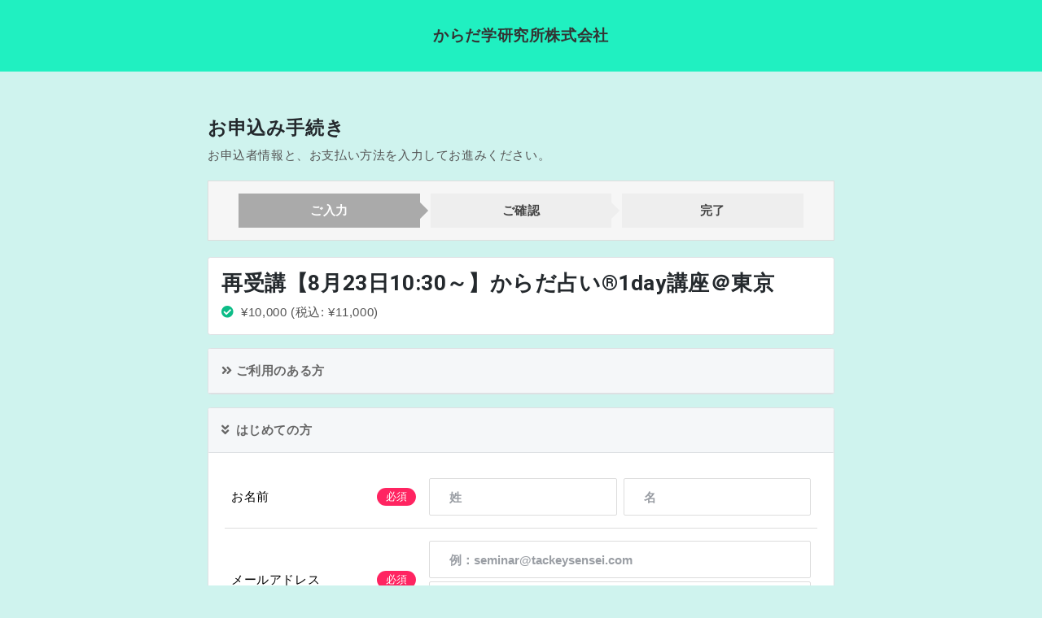

--- FILE ---
content_type: text/html; charset=UTF-8
request_url: https://t-mp.net/tackeysensei/subscribe/REhFRY
body_size: 11141
content:
<!DOCTYPE html>
<html lang="ja">

<head>
    <title>申込み - からだ学研究所株式会社</title>

        
    <!-- Meta Tags -->
    <meta charset="utf-8">
    <meta name="robots" content="noindex,nofollow" />
    <meta name="viewport" content="width=device-width, initial-scale=1, shrink-to-fit=no">
    <!-- Favicon -->
    
    <!-- Google Font -->
    <link rel="preconnect" href="https://fonts.googleapis.com">
    <link rel="preconnect" href="https://fonts.gstatic.com" crossorigin>
    <link rel="stylesheet" href="https://fonts.googleapis.com/css2?family=Heebo:wght@400;500;700&family=Roboto:wght@400;500;700&display=swap">

    <!-- Plugins CSS -->
    <link rel="stylesheet" href="/tackeysensei/themes/002/assets/vendor/font-awesome/css/all.min.css"/>
    <link rel="stylesheet" href="/tackeysensei/themes/002/assets/vendor/bootstrap-icons/bootstrap-icons.css"/>
    <link rel="stylesheet" href="/tackeysensei/themes/002/assets/vendor/tiny-slider/tiny-slider.css"/>
    <link rel="stylesheet" href="/tackeysensei/themes/002/assets/vendor/choices/css/choices.min.css"/>

    <!-- Theme CSS -->
    <link rel="stylesheet" href="/tackeysensei/themes/002/assets/css/style.css"/>    <link rel="stylesheet" href="/tackeysensei/css/event.css"/>    <style type="text/css">
        body,
        main {
            background: #cff3ee !important;
        }

        header {
            background: #20f0c1 !important;
        }

        header .navbar-brand {
            color: #333333 !important;
        }

        footer {
            background: #bff2ee !important;
            color: initial !important;
        }

            </style>
    <style>
            </style>
    <script src="https://ajax.googleapis.com/ajax/libs/jquery/2.0.2/jquery.min.js"></script>
    <script src="//cdn.jsdelivr.net/npm/sweetalert2@11"></script>


    <!-- Bootstrap JS -->
    <script src="/tackeysensei/themes/002/assets/vendor/bootstrap/dist/js/bootstrap.bundle.js"></script>    <script src="https://unpkg.com/feather-icons"></script>
    </head>

<body id="REhFRY-screen">
    <!-- Header START -->
    <header class="navbar-light navbar-sticky">
	<nav class="navbar navbar-expand-xl">
		<div class="container">

			<div class="row d-flex w-100 mx-auto align-items-center">
				<!-- Header left side START -->
				<div class="col-3 col-md-4 col-xl-5 d-flex align-items-center ps-0"></div>
				<!-- Header left side END -->

									<div class="text-center d-flex fw-bold">
						<span class="navbar-brand mx-auto">
							からだ学研究所株式会社						</span>
					</div>
				
				<!-- Header right side START -->
				<div class="col-3 col-md-4 col-xl-5 d-flex justify-content-end pe-0">
									</div>
				<!-- Header right side END -->
			</div>
		</div>
	</nav>
	<!-- Logo Nav END -->
</header>    <!-- Header END -->
    <!-- MAIN CONTENT START -->
    <main>
        <section id="event-screen">
            <script src="/tackeysensei/js/exValidation/exvalidation.js"></script><script src="/tackeysensei/js/exValidation/exchecker-ja.js"></script><link rel="stylesheet" href="/tackeysensei/css/exValidation/exvalidation.css"/><script src="/tackeysensei/js/jquery.autoKana.js"></script><script>
    $(document).ready(function() {
        $('#postal_no, #inputTel, #inputMail, #login_mail, #login_pass, #FreeFormMail').change(function() {
            var txt = $(this).val();
            var han = txt.replace(/[Ａ-Ｚａ-ｚ０-９．＿＠]/g, function(s) {
                return String.fromCharCode(s.charCodeAt(0) - 0xFEE0)
            });
            han = han.replace(/　/g, " ");
            han = han.replace(/^\s+/g, "");
            han = han.replace(/\s+$/g, "");
            $(this).val(han);
        });
                var validation = $("#PaymentForm")
.exValidation({
rules: {
FreeFormNameSei: "chkrequired",
FreeFormMail: "chkrequired chkemail chkhankaku",
    FreeFormMailConfirm: "chkrequired chkretype-FreeFormMail chkemail chkhankaku",
FreeFormNameSeiName: "chkrequired ",
FreeFormNameMeiName: "chkrequired ",
FreeFormMail: "chkrequired chkemail",
FreeFormTel: "chkrequired chktel"
},
customAddError: function() {
if (typeof(cardno) != 'undefined') {
$('#CardCardNo').val(cardno);
}
$('#exErrors').html("ご入力いただいた内容にエラーがあります。");
$('#exErrors').addClass('message');
$('#btnSubmit').attr('disabled', false).html("入力内容の確認画面へ");
var offset = $('#exErrors').offset().top - $('#header').height() - 20
$("html,body").animate({
scrollTop: offset
});
},
errInsertPos: 'after',
errPosition: 'fixed',
stepValidation: true,
firstValidate: true,
scrollToErr: true,
errMsgPrefix: '※ ',
customExSubmit: function() {
if ($("#companion-info input").length && !validationCompanion()) {
$("#PaymentForm").addClass('false')
return false;
}
return true;
}
});

$.exValidationRules = $.extend($.exValidationRules, {
chkpass: [
"パスワードには6文字以上20文字以内の半角英数字をお使いください。",
/^[a-zA-Z\d\-_]{6,20}$/]
});


    })
</script>
<link rel="stylesheet" href="/tackeysensei/css/jquery.datetimepicker.css"/><script src="/tackeysensei/js/vendor/jquery.datetimepicker.js"></script><script src="/tackeysensei/js/yubinbango.js"></script><script src="//cdn.jsdelivr.net/npm/sweetalert2@11"></script>
<!-- main area -->

<style>
    .message {
        background: #f2dede;
        color: #d44950;
        padding: 15px 20px;
        margin: 20px 0;
        border-radius: 5px;
        -webkit-border-radius: 5px;
    }

    .label {
        display: block;
    }

    #PaymentForm th {
        white-space: inherit;
    }
</style>
<div id="entry-screen" class="container">
                    <h1 class="page-header">お申込み手続き</h1>
        <p class="page-desc">お申込者情報と、お支払い方法を入力してお進みください。</p>
        		<div id="step_bar_box">
			<ol class="step_bar">
			    <li class="current">ご入力</li>
			    <li>ご確認</li>
			    <li>完了</li>
			</ol>
		</div>        
<div class="box-item-info align-items-start border p-3 mb-3 rounded-1">
	<div class="row gx-3">
		<!-- Image -->
				<div class="mb-0">
			<div class="mb-0 w-100">
				<!-- Title -->
				<h2 class="item-name h4">再受講【8月23日10:30～】からだ占い®1day講座＠東京</h2>
				<!-- Info -->
								<!-- Info -->
								<div id="price-info" class="price-info273">
											<div class="price price273"><i class="fas fa-check-circle text-success me-1"></i>
								
			¥10,000		<span id="tax-type">(税込:
			¥11,000)
		</span>
							</div>
															</div>
											</div>
		</div>
	</div>


</div>                                    <script>
        $(function() {
            isShow = false;
            $('#FreeFormMail').on('keyup focusout', function(even) {
                if (!isShow) {
                    checkEmailExists($('#FreeFormMail').val());
                }
            })

            $('#btn_modal_login').on('click', function() {
                isShow = false
            })

            function checkEmailExists(str) {
                var url = "https://t-mp.net/tackeysensei/api/mail_exists/" + encodeURIComponent(str)
                isShow = true
                $.ajax({
                    url: url,
                    cache: false,
                    dataType: "json",
                    success: function(hData) {
                        console.log(hData.result);
                        if (hData.result) {
                            $('#login_mail').val(str);
                            $('#login_mail_modal').val(str);
                            showMailWarning()
                            return false
                        }
                        isShow = false
                        return true
                    },
                    error: function() {
                        isShow = false
                    }
                })
            }

            function showMailWarning() {
                var myModal = new bootstrap.Modal(document.getElementById('modalMailWarning'), {
                    keyboard: false
                })
                myModal.show();
            }

            $('#collapseOne').on('show.bs.collapse', function() {
                $('#arrow-user').removeClass('fa-angle-double-right').addClass('fa-angle-double-down');
            })
            $('#collapseOne').on('hide.bs.collapse', function() {
                $('#arrow-user').removeClass('fa-angle-double-down').addClass('fa-angle-double-right');
            })
            $('#collapseTwo').on('show.bs.collapse', function() {
                $('#arrow-first').removeClass('fa-angle-double-right').addClass('fa-angle-double-down');
            })
            $('#collapseTwo').on('hide.bs.collapse', function() {
                $('#arrow-first').removeClass('fa-angle-double-down').addClass('fa-angle-double-right');
            })

        })
    </script>
    <div class="modal fade" id="modalMailWarning" data-bs-backdrop="static" data-bs-keyboard="false" tabindex="-1" aria-labelledby="modalMailWarning" aria-hidden="true">
        <div class="modal-dialog modal-dialog-centered">
            <div class="modal-content">
                <div class="modal-header px-5">
                    <h4 class="modal-title fs-5"><i class="fa fa-lock"></i> ログインが必要です</h4>
                    <button type="button" class="btn-close" data-bs-dismiss="modal" aria-label="Close"></button>
                </div>
                <div class="modal-body py-4 px-5">
                    <p class="text-center bg-light py-2 rounded">既にお客様として登録されています。<br />こちらからログインしてください。</p>
                    <form method="post" accept-charset="utf-8" action="/tackeysensei/account/login"><div style="display:none;"><input type="hidden" name="_csrfToken" autocomplete="off" value="ItX13Kw/s6n8GhRS+I6XTO9yhzuVFQ6GDXIDMiqUqXiDfUCW1L9wpShP11N9hErhxLCwfP/h69uYPmjdyQT42OxFctyAmEYb3hflX/ckNuNpFjJTT6TNG7pFJqCw2kCQHnqyNhiwfNbzhoNOm4Dd7g=="/></div>                    <div class="form-group">
                        <p class="input-head"><i class="fas fa-user-circle me-1"></i>: メールアドレス                        </p>
                        <input class="form-control" placeholder="メールアドレス" name="mail" type="text" id="login_mail_modal">

                        <p class="input-head"><i class="fa fa-lock me-1"></i>: パスワード</p>
                        <input class="form-control" placeholder="パスワード" name="pass" type="password" id="login_pass_modal">
                    </div>
                    <input name="backUrl" type="hidden" value="https://t-mp.net/tackeysensei/subscribe/REhFRY">
                    <input name="login_url" type="hidden" value="https://t-mp.net/tackeysensei/subscribe/REhFRY">
                    <div class="align-items-center mt-3 ">
                        <div class="d-grid">
                            <button type="submit" name="login_form" value="1" class="btn btn-primary mb-0">ログイン</button>
                        </div>
                    </div>
                    </form>                </div>
                <div class="modal-footer px-5">
                                        <div class="forget mb10"><a href="https://t-mp.net/tackeysensei/account/reset-passwd?f=https%3A%2F%2Ft-mp.net%2Ftackeysensei%2Forder%2FREhFRY" class="sub-link"> <i class="fa fa-question-circle"></i> パスワードをお忘れですか？</a></div>
                </div>
            </div><!-- /.modal-content -->
        </div><!-- /.modal-dialog -->
    </div><!-- /.modal -->

                            <form method="post" accept-charset="utf-8" action="/tackeysensei/account/login"><div style="display:none;"><input type="hidden" name="_csrfToken" autocomplete="off" value="ItX13Kw/s6n8GhRS+I6XTO9yhzuVFQ6GDXIDMiqUqXiDfUCW1L9wpShP11N9hErhxLCwfP/h69uYPmjdyQT42OxFctyAmEYb3hflX/ckNuNpFjJTT6TNG7pFJqCw2kCQHnqyNhiwfNbzhoNOm4Dd7g=="/></div>                <div id="panelExistingCustomer" class="panelExistingCustomer-273 card border rounded-1 mb-3">
    <div class="card-header border-bottom bg-light fw-bold">
        <a class="accordion-toggle" type="button" data-bs-toggle="collapse" data-bs-target="#collapseOne" aria-expanded="true" aria-controls="collapseOne">
            <i class="fa me-1 fa-angle-double-right" id="arrow-user"></i>ご利用のある方        </a>
    </div>
    <div id="collapseOne" class="panel-collapse collapse ">
        <div class="p-2 p-md-4 d-grid col-md-8 mx-auto">
            <p class="text-center bg-light py-2 rounded">過去にご利用がある場合、<br />こちらからログインしてください。</p>
            <div class="form-group">
                <p class="input-head"><i class="fas fa-user-circle me-1"></i>: メールアドレス                </p>
                <input class="form-control" placeholder="メールアドレス" name="mail" type="text" id="login_mail">
                <p class="input-head"><i class="fa fa-lock me-1"></i>: パスワード</p>
                <div class="input-group" style="position: relative;">
                    <input class="form-control" placeholder="パスワード" name="pass" type="password" id="login_pass">
                    <i id="togglePassword" class="far fa-eye-slash" style="color:#ccc;z-index: 2;position: absolute; right: 10px; top: 50%; transform: translateY(-50%); cursor: pointer;"></i>
                </div>
            </div>
            <input name="backUrl" type="hidden" value="https://t-mp.net/tackeysensei/subscribe/REhFRY">
            <input name="login_url" type="hidden" value="https://t-mp.net/tackeysensei/subscribe/REhFRY">
            <div class="align-items-center my-3 ">
                <div class="d-grid col-8 mx-auto">
                    <button type="submit" name="login_form" value="1" class="btn btn-primary mb-0">ログイン</button>
                </div>
            </div>
                        <div class="forget text-center">
                <a href="https://t-mp.net/tackeysensei/account/reset-passwd?f=https%3A%2F%2Ft-mp.net%2Ftackeysensei%2Forder%2FREhFRY" class="sub-link">
                    <i class="fa fa-question-circle me-2"></i>パスワードをお忘れですか？                </a>
            </div>
        </div><!-- /.panel-body -->
    </div>
</div><!-- / panel-default -->
<script>
    document.addEventListener('DOMContentLoaded', function() {
        const passwordInput = document.getElementById('login_pass');
        const toggleIcon = document.getElementById('togglePassword');

        toggleIcon.addEventListener('click', function () {
            const isPassword = passwordInput.type === 'password';
            passwordInput.type = isPassword ? 'text' : 'password';

            this.classList.toggle('fa-eye-slash');
            this.classList.toggle('fa-eye');
        });
    });
</script>
                </form>                            <form enctype="multipart/form-data" method="post" accept-charset="utf-8" novalidate="novalidate" id="PaymentForm" action="/tackeysensei/subscribe/REhFRY"><div style="display:none;"><input type="hidden" name="_method" value="POST"/><input type="hidden" name="_csrfToken" autocomplete="off" value="ItX13Kw/s6n8GhRS+I6XTO9yhzuVFQ6GDXIDMiqUqXiDfUCW1L9wpShP11N9hErhxLCwfP/h69uYPmjdyQT42OxFctyAmEYb3hflX/ckNuNpFjJTT6TNG7pFJqCw2kCQHnqyNhiwfNbzhoNOm4Dd7g=="/></div>
                                            <div id="panelEntryFirst" class="card border rounded-1 mb-3">
                    <div class="card-header border-bottom bg-light fw-bold">
                        <a class="accordion-toggle" type="button" data-bs-toggle="collapse" data-bs-target="#collapseTwo" aria-expanded="false" aria-controls="collapseTwo">
                            <i class="fa me-2 fa-angle-double-down" id="arrow-first"></i>はじめての方                        </a>
                    </div>
                    <div id="collapseTwo" class="panel-collapse collapse show">
                        <div class="card-body userinfo">
                            <script>
    $(function() {

        // パスワードの表示・非表示切替
        $(".toggle-password").click(function() {
            // iconの切り替え
            $(this).toggleClass("fa-eye fa-eye-slash");

            // 入力フォームの取得
            var input = $(this).parent().parent().find("input:first");

            // type切替
            if (input.attr("type") == "password") {
                input.attr("type", "text");
            } else {
                input.attr("type", "password");
            }
        });
    })
</script>

<div id="exErrors"></div>
<span class="p-country-name" style="display:none;">Japan</span>
<table class="table">
                                        <tr class="input-forms  ff_item_hidable ff_item_hidable_name"><th class="col-sm-4"><span class="freeform_label_name">お名前</span>  <span class="label label-warning pull-right form-required float-end" id="freeform_label_required_name">必須</span></th><td><div class="row gx-2"><div class="col-sm-6 col-xs-6"><div class="input text"><input type="text" name="FreeForm[name_sei]" id="FreeFormNameSei" class="form-control mb-1 mb-md-0" placeholder="姓" aria-label="姓" value=""/></div></div><div class="col-sm-6 col-xs-6"><div class="input text"><input type="text" name="FreeForm[name_mei]" id="FreeFormNameMei" class="form-control" placeholder="名" aria-label="名" value=""/></div></div></div></td></tr>                                        <tr class="input-forms  ff_item_hidable ff_item_hidable_mail"><th class="col-sm-4"><span class="freeform_label_mail">メールアドレス</span>  <span class="label label-warning pull-right form-required float-end" id="freeform_label_required_mail">必須</span></th><td class="col-sm-8  text-wrap">
<div class="input text"><input type="text" name="FreeForm[mail]" id="FreeFormMail" class="form-control" placeholder="例：seminar@tackeysensei.com" div="1" aria-label="例：seminar@tackeysensei.com" value=""/></div>
<div class="input text"><input type="text" name="FreeForm[mailConfirm]" id="FreeFormMailConfirm" class="form-control mt-1" placeholder="再度ご入力ください。" div="1" aria-label="再度ご入力ください。" value=""/></div></td></tr>                                        <tr class="input-forms  ff_item_hidable_tel"><th class="col-sm-4"><span class="freeform_label_tel">電話番号</span>  <span class="label label-warning pull-right form-required float-end" id="freeform_label_required_tel">必須</span></th><td class="col-sm-8  text-wrap">
<div class="input text"><input type="text" name="FreeForm[tel]" id="FreeFormTel" class="form-control" placeholder="" div="1" aria-label="" value=""/></div></td></tr>    </table>
<input type="hidden" name="FreeForm[confirm]"/><input type="hidden" name="Entry[quantity]" id="quantity" value="1"/><input type="hidden" name="FreeForm[input]" value="1"/>

                            <script>
    var defaultPayway = '';
    var selectedType = '';
    $(function() {
        $(window).on('load', function() {
            refreshPaymentMethod()
        });
        $(document).on('change', '#EntryFee', function() {
            refreshPaymentMethod()
        })

        function refreshPaymentMethod() {
            // エントリ料金の項目が無い場合(イベント以外の場合)
            if (typeof($('#EntryFee').attr('id')) == 'undefined') {
                return true;
            }

            // 初期の決済方法が保存されていない場合、のこしておく
            if (defaultPayway == '') {
                if ($('input[name="FreeForm[payway]"]').attr('type') == 'hidden' && $('input[name="FreeForm[payway]"]').val() != 'FREE' && $('input[name="FreeForm[payway]"]').val() != '') {
                    selectedType = $('input[name="FreeForm[payway]"]').val();
                } else {
                    if ($('input[name="FreeForm[payway]"]:checked').val() == undefined) {
                        selectedType = 'CREDIT';
                    } else if ($('input[name="FreeForm[payway]"]:checked').val() != 'FREE') {
                        selectedType = $('input[name="FreeForm[payway]"]:checked').val();
                    } else {
                        selectedType = 'CREDIT';
                    }
                }
                defaultPayway = selectedType;
            }
            // イベントの場合、無料の場合は決済フォームを隠す
            if ($('#EntryFee').val() <= 0) {
                $('.payment-method').hide();
                $('#FreeFormPayway').val('FREE');
            } else {
                // radioフォームが無かった場合、hiddenに初期値を保存しておく
                if ($('.freeform_payway_radio').length < 1) {
                    $('input[name="FreeForm[payway]"]').val(defaultPayway);
                }

                $('.payment-method').show();
            }
            $('input[name="FreeForm[payway]"]').change();
        }

    })
</script>

    <table id="payment-method" class="table payment-method">
        <tr>
            <th class="col-sm-4">お支払い方法<span class="label label-warning pull-right form-required float-end">必須</span></th>
            <td class="col-sm-8">
                <div class="box-payway">
                                                                    <div class="">

                            <input type="hidden" name="FreeForm[payway]" id="freeform-payway" value=""/><label class="freeform_payway" for="FreeFormPaywayCREDIT"><input type="radio" name="FreeForm[payway]" value="CREDIT" id="FreeFormPaywayCREDIT" class="freeform_payway_radio" checked="checked">クレジット決済</label><label class="freeform_payway" for="FreeFormPaywayBANK"><input type="radio" name="FreeForm[payway]" value="BANK" id="FreeFormPaywayBANK" class="freeform_payway_radio">銀行振込</label>                        </div>
                                    </div>
            </td>
        </tr>
    </table>
        	<div id="bankDesc" class="box-border">
					<p>振込期限：<strong>本日より10日以内</strong><br>
				<strong class="text-danger">2026年02月03日（火）</strong>までにお振り込みください。
			</p>
			<p class="small">入金確認が取れないと自動キャンセルとなります。<br>
				お早めの振込をお願いいたします。</p>
			</div>
                                        <style>
    .hidden {
        display: none;
    }
</style>
<div class="payment-method">
    
                    <div id="UpcInputForm" class="cardinfoInputForm">
                <table id="payment" class="table">
                    <script src="https://widget.univapay.com/client/checkout.js"></script>

<script>
        window.onpageshow = function(event) {
        if (event.persisted) {
            window.location.reload();
        }
    };

</script>

<tr class="cardInputForm">
    <th class="col-sm-4">利用可能なカード</th>
    <td class="col-sm-8">
                    <img src="/tackeysensei/img/visa.png" width="50px" alt="visa"/>                    <img src="/tackeysensei/img/master.png" width="50px" alt="master"/>                    <img src="/tackeysensei/img/jcb.png" width="50px" alt="jcb"/>            </td>
</tr>

    <input type="hidden" name="Card[sales_count]" value="1"/><tr class="cardInputForm">
    <th class="col-sm-4" style="vertical-align: top;padding-top:30px;">カード情報<span class="label label-warning pull-right float-end form-required">必須</span></th>
    <td class="col-sm-8 cardinfo">
                <div id="checkout">
            <span id="upcTokenData" data-app-id="eyJ0eXAiOiJKV1QiLCJhbGciOiJIUzI1NiJ9.[base64].6yElFrZ0_IgOJ4e06be6MMzrozY3jrZgpnu-hYET0gI"
                data-checkout="token"                 data-token-type="recurring"                 data-subscription-period="monthly"
                                data-cvv-authorize="false"                                                 data-email="support+tackeysensei-20260124034920@taketin.com"
                                data-hide-privacy-link="true"
                data-hide-recurring-checkbox="true"
                data-amount="0"
                data-currency="jpy"
                data-capture="false"
                data-inline="true"
                data-inline-item-label-style=""
                data-inline-field-style=""
                data-inline-field-focus-style=""
                data-inline-item-error-style=""
                data-inline-item-style="margin:5px;">
            </span>
        </div>

    </td>
</tr>



<script>
    $(function() {
        changeTokenType();
        $('#CardSalesCount').on('change', function() {
            changeTokenType();
        })

        function changeTokenType() {
            return true;
            if ($('#CardSalesCount').val() > 1) {
                $('#checkout').hide();
                $('#subscription').show();
            } else {
                $('#checkout').show();
                $('#subscription').hide();
            }
        }
    });

</script>                </table><!-- /#payment -->
            </div>
            <script>
    $(function() {
        refreashCardInfo();
        $('.freeform_payway').on('change click', function() {
            refreashCardInfo();
        })
        function refreashCardInfo(){
    var payway = $('input[name="FreeForm[payway]"]:checked').val();

    if(typeof(payway) == 'undefined' && typeof($('input[name="FreeForm[payway]"]')) != 'undefined'){
        payway = $('input[name="FreeForm[payway]"]').val();
    }
        // 決済方法がクレジットまたは未指定の場合
    if(payway == 'CREDIT' || typeof(payway) == 'undefined'){
        if($('#freeform_label_required_tel').html() == ''){
            $('#freeform_label_required_tel').html('必須');
        }

        if(payway == 'BANK'){
            $('#UpcInputForm').hide();
            $('#bankDesc').show();
            $('#kouzaDesc').hide();
            $('#OnetouchForm').hide();
            $('#paidyDesc').hide();
                        $('#telecomDesc').hide();
            $('#paypalDesc').hide();
        }else if(payway == 'ONSITE'){
            $('#UpcInputForm').hide();
            $('#bankDesc').hide();
            $('#kouzaDesc').hide();
            $('#OnetouchForm').hide();
            $('#paidyDesc').hide();
                        $('#telecomDesc').hide();
            $('#paypalDesc').hide();
        }else{
            $('#UpcInputForm').show();
            $('#bankDesc').hide();
            $('#kouzaDesc').hide();
            $('#OnetouchForm').hide();
            $('#paidyDesc').hide();
                        $('#telecomDesc').hide();
            $('#paypalDesc').hide();
        }

        // カード番号の値とカードトークンがあった場合
        if( $('#CardCardNo').val() && $('#CardCardNo').val().match(/\*\*\*/) && $('#CardToken').val()){
            $('.cardInputMessage').show();
            $('.cardInputForm').hide();
            // 入力済カード情報を更新する
            createTmpCardInfo();
        }else{
            $('.cardInputMessage').hide();
            $('.cardInputForm').show();
        }

    }else if(payway == "ONETOUCH"){
        $('#UpcInputForm').hide();
        $('#bankDesc').hide();
        $('#kouzaDesc').hide();
        $('#OnetouchForm').show();
        $('#paidyDesc').hide();
                $('#telecomDesc').hide();
        $('#paypalDesc').hide();
    }else if(payway == 'ZEUSKF'){
        $('#bankDesc').hide();
        $('#UpcInputForm').hide();
        $('#kouzaDesc').show();
        $('#OnetouchForm').hide();
        $('#paidyDesc').hide();
                $('#telecomDesc').hide();
        $('#paypalDesc').hide();
    }else if(payway == 'ONSITE'){
        $('#bankDesc').hide();
        $('#UpcInputForm').hide();
        $('#kouzaDesc').hide();
        $('#OnetouchForm').hide();
        $('#paidyDesc').hide();
                $('#telecomDesc').hide();
        $('#paypalDesc').hide();
    }else if(payway == 'PAIDY'){
        $('#bankDesc').hide();
        $('#UpcInputForm').hide();
        $('#kouzaDesc').hide();
        $('#paidyDesc').show();
                $('#OnetouchForm').hide();
        $('#telecomDesc').hide();
        $('#paypalDesc').hide();
    }else if(payway == 'PAYPAL'){
        $('#bankDesc').hide();
        $('#UpcInputForm').hide();
        $('#kouzaDesc').hide();
        $('#paidyDesc').hide();
                $('#telecomDesc').hide();
        $('#OnetouchForm').hide();
        $('#paypalDesc').show();
    }else if(payway == 'TELECOM'){
        $('#bankDesc').hide();
        $('#UpcInputForm').hide();
        $('#kouzaDesc').hide();
        $('#paidyDesc').hide();
                $('#telecomDesc').show();
        $('#OnetouchForm').hide();
        $('#paypalDesc').hide();
        $('.cardInputForm').hide();
    }else{
        if($('#freeform_label_required_tel').html() != '' && $('#freeform_label_required_tel').hasClass('form-required') ){
            $('#freeform_label_required_tel').html('必須');
        }else{
            $('#freeform_label_required_tel').html('');
        }
        $('#bankDesc').show();
        $('#kouzaDesc').hide();
        $('#telecomDesc').hide();
        $('#UpcInputForm').hide();
        $('#OnetouchForm').hide();
        $('#paidyDesc').hide();
                $('#paypalDesc').hide();
    }
}


function createTmpCardInfo(){
    $('.ch-card-num').text($('#CardCardNo').val());

    if($('#CardExpireM').val() && $('#CardExpireY').val()){
        var expire = '20' + $('#CardExpireY').val() + '/' + $('#CardExpireM').val() ;
    }else{
        var expire = '-'
    }
    $('.ch-expire').text( expire );

    var getImageUrl = "https://t-mp.net/tackeysensei" + '/api/getCardCompanyImage/' + $('#CardCardNo').val()
    $.get(getImageUrl).done(
        function (data){
            $('.ch-card-brand').html(data)
        }
    )
}
    })

</script>

<script>
    
    function upcModalError(message) {
        Swal.fire({
            icon: 'error',
            title: 'エラー',
            text: message,
            showCloseButton: false,
            showConfirmButton: false,
            footer: false
        })
    }

    function beforeSubmit() {
        cardno = false;
        event.preventDefault();
        $('#btnSubmit').attr('disabled', true);
        $('#btnSubmit').html('<span class="spinner-border spinner-border-sm me-2" role="status" aria-hidden="true"></span>処理しています...');
        var iFrame = document.querySelector("#checkout iframe");
        UnivapayCheckout.submit(iFrame)
            .then((data) => {
                // The `univapayTokenId` hidden input
                // has been added with the token id
                $('#PaymentForm').submit();
            })
            .catch((errors) => {
                if (typeof(errors.errorResponse) != 'undefined' && typeof(errors.errorResponse.code) != 'undefined') {
                    $.get("/tackeysensei/api/get-upc-error/" + errors.errorResponse.code,
                        function(data) {
                            upcModalError(data)
                        }
                    )
                } else {
                    if (typeof(errors.message) != 'undefined') {
                        $.post("/tackeysensei/api/saveLog/", {response: errors}) ;
                        upcModalError(errors.message)
                    }
                }
                // console.error(errors);
                $('#btnSubmit').attr('disabled', false);
                $('#btnSubmit').addClass('btn-success');
                $('#btnSubmit').removeClass('btn-default');
                $('#btnSubmit').html('内容確認');
            });
        return true;
    }

    window.onload = function() {
        if ($('#zeus_token_value').val()) {
            $('.zeus_input').hide();
            $('.cardInputMessage').show();
        }
        $('#btnClearCardInfo').on('click keyup', function() {
            clearToken();
        });

        function clearToken() {
            $('#CardToken').val(false);
            $('.cardInfo').val('')
            $('.cardInputMessage').hide();
            $('.cardInputForm').show();
            flgTokenOk = false;
        }

        if (document.getElementById('btnSubmit')) {
            document.getElementById('btnSubmit').onclick = function() {
                                if (typeof($('#EntryFee').val()) != 'undefined' && $('#EntryFee').val() == 0) {
                    return true;
                }

                                if (
                    (
                        $('#FreeFormPaywayCREDIT').val() == undefined &&
                        $('input[name="data[FreeForm][payway]"]').val() == 'CREDIT'
                    ) ||
                    $('#FreeFormPaywayCREDIT').prop('checked')
                ) {
                                    } else if (
                    ($('#FreeFormPaywayONETOUCH').val() == undefined &&
                        $('input[name="data[FreeForm][payway]"]').val() == 'ONETOUCH'
                    ) ||
                    $('#FreeFormPaywayONETOUCH').prop('checked')) {
                    if (
                        $('input[name="data[FreeForm][card_id]"]:checked').val()

                    ) {
                        $('#PaymentForm').submit();
                        return true;
                    }
                    if (typeof($('input[name="data[FreeForm][card_id]"]').val()) != undefined) {
                        $('#PaymentForm').submit();
                        return true;
                    }
                                        if (
                        typeof($('input[name="data[EntryPayment][overall_pro_rata_price]"]').val()) != undefined &&
                        $('input[name="data[EntryPayment][overall_pro_rata_price]"]').val() == 0
                    ) {
                        $('#PaymentForm').submit();
                        return true;
                    }
                                        alert('Error: クレジットカードを選択して下さい。');
                    return false;
                }
                if ($('.freeform_payway')) {
                    if ($('#FreeFormPaywayCREDIT') && $('#FreeFormPaywayCREDIT').prop('checked') == false) {
                        $('#PaymentForm').submit();
                        return true;
                    }
                }
                if (
                    $('input[name="data[FreeForm][payway]"]').val() != 'BANK' &&
                    $('input[name="data[FreeForm][payway]"]').val() != 'ONSITE' &&
                    $('input[name="data[FreeForm][payway]"]').val() != 'PAIDY'
                ) {
                    return beforeSubmit();
                                    }
            }
        }
        if (document.getElementById('btnZeusSubmit')) {
            document.getElementById('btnZeusSubmit').onclick = function() {
                return beforeSubmit();
                            }

        }
    };

</script>            </div>

<script>
    $(function() {
        $('#btnSubmit').on('click keydown', function(event) {
            if ((
                    $('#FreeFormPaywayCREDIT').val() == undefined &&
                    $('input[name="FreeForm[payway]"]').val() == 'CREDIT'
                ) || $('#FreeFormPaywayCREDIT').prop('checked')) {

            } else if (($('#FreeFormPaywayONETOUCH').val() == undefined &&
                    $('input[name="FreeForm[payway]"]').val() == 'ONETOUCH'
                ) || $('#FreeFormPaywayONETOUCH').prop('checked')) {

            } else {
                                $('#PaymentForm').submit();
            }
        })
    })
</script>                            <input type="hidden" name="Card[credit_account_id]"/>                            <input type="hidden" name="User[user_id]" value="0"/>                            <div class="payBtn"><button type="button" class="btn btn-success btn-lg mt-2 px-7" id="btnSubmit">内容確認</button></div>                        </div><!-- /.panel-body user-info-->
                    </div><!-- //end collapseTwo -->
                </div><!-- //end of card -->
                            <input type="hidden" name="Entry[form_id]" value="273"/>        <input type="hidden" name="Entry[parent_id]"/>                </form>
        </div><!-- end of entry-screen -->        </section>
    </main>
    <!-- MAIN CONTENT END -->

    <!-- Footer START -->
    <footer>
	<div class="container">
		<!-- Bottom footer -->
		<div class="py-3">
			<div class="container px-0">
				<div class="d-lg-flex justify-content-between align-items-center py-3 text-center text-md-left">
					<!-- copyright text -->
					<div class="text-primary-hover"> Copyrights ©2026 からだ学研究所株式会社. All rights reserved. </div>
				</div>
			</div>
		</div>
	</div>
</footer>    <!-- Footer END -->

            <script>
        feather.replace();
    </script>
</body>

</html>

--- FILE ---
content_type: text/html
request_url: https://widget.univapay.com/checkout/index.html
body_size: 209
content:
<html><head><meta charset="UTF-8" content="assets/js/checkout.f42dd3174194.js" name="application-chunks"><meta charset="UTF-8" content="assets/js/polyfills.f42dd3174194.js" name="application-chunks"><meta charset="UTF-8" content="assets/js/styles.f42dd3174194.js" name="application-chunks"><meta charset="UTF-8" content="assets/js/vendors~checkout.f42dd3174194.js" name="application-chunks"><meta charset="UTF-8" content="assets/js/4.f42dd3174194.js" name="application-chunks"><meta charset="UTF-8" content="assets/js/5.f42dd3174194.js" name="application-chunks"><meta charset="UTF-8" content="assets/js/6.f42dd3174194.js" name="application-chunks"><meta charset="UTF-8" content="assets/js/7.f42dd3174194.js" name="application-chunks"><meta charset="UTF-8" content="assets/js/8.f42dd3174194.js" name="application-chunks"><meta charset="UTF-8" content="assets/js/9.f42dd3174194.js" name="application-chunks"><meta charset="UTF-8" content="assets/js/10.f42dd3174194.js" name="application-chunks"><meta name="robots" content="none"><meta name="viewport" content="width=device-width,initial-scale=1"><link href="/checkout/assets/styles/styles.f42dd3174194.css" rel="stylesheet" integrity="sha512-4piBd0zouzlW+3CmxecRhPp+ij8v6b/CPH/3owci+bJQppZ1y1qIlLcMtH3N+fsVXuDdYvididI996YQa+hX3Q==" crossorigin="anonymous"></head><body><div id="root"></div><script src="/checkout/assets/js/polyfills.f42dd3174194.js" integrity="sha512-azB/zAAZ3x2HDERfa6Q6J8XMeagLa3TlS5ll3V5r6isrOfxiCRjQDeqBe8/8iXe2NmXuZ0rnbXk2Ue6OQaZgpA==" crossorigin="anonymous"></script><script src="/checkout/assets/js/vendors~checkout.f42dd3174194.js" integrity="sha512-hF85GuhY87tW4w281GeddqUFG6enouuZwSapy8bZnd2CjFmfggp98cpgReZZp3aWhXOCI2e1C60Hw4NpDljvmg==" crossorigin="anonymous"></script><script src="/checkout/assets/js/checkout.f42dd3174194.js" integrity="sha512-pR7NFVoVsrtybQQhYiFADIkINfnlXath4YgeTL8VbdqlLie6ORMkAoyUvfxcc5bUM/4tkz9ix1og+5OayW0ryA==" crossorigin="anonymous"></script><script src="/checkout/assets/js/styles.f42dd3174194.js" integrity="sha512-aSH2lcEOjuC5XXTJhKwCnEfN1/u1G5Z2aJWE44qJ4HmXGEqnwRF54ByWiY15Q9XwK4w46aX5VqyvGdrrgCAjBQ==" crossorigin="anonymous"></script></body></html>

--- FILE ---
content_type: text/css
request_url: https://t-mp.net/tackeysensei/css/event.css
body_size: 3139
content:
/*---------------*/
/*   basic       */
/*---------------*/
header .navbar-brand { font-size: 1.2rem }
.page-header{ font-size: 1.5em;}
#entry-confirm-screen h4,#entry-complete-screen h4,#payment-screen h4{font-size:1.2em;}
body {
@import url(//fonts.googleapis.com/earlyaccess/notosansjapanese.css);
	font-family: "Noto Sans JP","ヒラギノ角ゴ Pro W3","Hiragino Kaku Gothic Pro","Meiryo UI","メイリオ",Meiryo,"ＭＳ Ｐゴシック","MS PGothic",sans-serif;
	font-size: 15px;
	letter-spacing: 0.04em; 
	background: #F4F4F4;
	color: #555;
}
main{padding-bottom: 100px;}
#event-screen .container{
  max-width: 800px;
}
#footer {
    margin-top: 30px;
    padding: 10px 0;
    text-align: center;
    background: #ddd;
}
#footer .copyright{font-size: 13px;
margin: 10px 0;}

#event-thumbnail img {
    display: block;
    width: 100%;
    height: 360px;
    object-fit: cover;
}

.message {
	background: #f2dede;
	color: #d44950;
	padding: 15px 20px;
	margin: 20px 0;
	border-radius: 5px;
	-webkit-border-radius: 5px;
}
.error-message{
	font-size: 85%;
	color:#ff2461;
	padding:5px;
	margin-top: .5em;
    border-radius: 3px;
    -moz-border-radius: 3px;
    -webkit-border-radius: 3px;
    background: #FFF;
    box-shadow: none;
    -moz-box-shadow: none;
    -webkit-box-shadow: none;

}
.box-notice {
	color: #ffffff;
	background: #e94e77;
	text-align: center;
}
.box-success{
	color: #ffffff;
	background: #8EC0E4;
	text-align: center;
}
.text-deadline {
	color: #e94e77;
}
.box-remarks p{ margin-bottom: 0;}
.box-item-info {
	background:#ffffff;
}
.card-header{border-radius: 0.1rem !important;}
/*---------------*/
/*  seat-select  */
/*---------------*/
#seat-info,#companion-info,#user-info,#payment-info { margin-bottom: 20px;}
.seat-select input[type=radio]{
  display: none;
}
.seat-select{
	margin: 0 0px 5px 0;
    padding: 0px;
    border-radius: 3px;
    background-color: #ffffff;
}
.seat-select .radio{

    display: block;
    padding: 15px 15px 15px 45px;
    margin: 0;
    border: 1px solid #ddd;

}
.seat-select .unit-price{
	float: right;
}
.ch-seat-selected{font-weight:bold;}
#companion-info th,#companion-info td{ border-bottom: none;}
/* 
#event-screen table.active{
	background: #fff;
	border: 1px solid #ddd;
}
#event-screen .table th{ padding: 15px; border-bottom: 1px solid #DDD;}
#event-screen .table td{ border-bottom: 1px solid #DDD;} */
textarea.privacy{ width:100%; height: 300px; border: 1px solid #ccc; font-size: x-small;padding: 15px; background: #f5f5f5;}
/*---------------*/
/*  table       */
/*---------------*/
.table{color: #555; background-color: #ffffff;}
.table > thead > tr > th, .table > tbody > tr > th, .table > tfoot > tr > th, .table > thead > tr > td, .table > tbody > tr > td, .table > tfoot > tr > td{
	border-top: none;
	border-bottom: 1px solid #DDD;
	min-height: 25px;
	vertical-align: middle;
	padding: 15px 8px;
}
#entry-confirm-screen td,#entry-complete-screen td,
#payment-screen td{ font-weight: bold;white-space: normal;overflow-wrap: break-word;}
.loggedin-col{ font-weight: bold;}
/*---------------*/
/*  Description  */
/*---------------*/
#bankDesc p{ line-height: 180%; text-align: center;}
.item-desc{font-size: 0.8em;color: #666; margin-top:8px;}
/*---------------*/
/*  btn          */
/*---------------*/
.payBtn {
    text-align: center;
    margin: 20px auto 60px;
}
.payBtn .btn-main, .payBtn .btn-main:focus, .payBtn .btn-main:focus-visible {
	border-radius: 0.5rem;
    padding: 0.8rem 1.5rem;
    font-size: 1rem;
}
.btn-main {
	color: #fff !important;
	background-color: #1B7DC1;
	border-color: #1B7DC1;
}
.btn-main:focus,
.btn-main.focus {

}
.btn-main:hover {
	background-color: #1B7DC1;
	border-color: #1B7DC1;
	color: #fff;
	opacity: 0.8;
}
.btn-main:active,
.btn-main.active,
.open > .dropdown-toggle.btn-main {
  color: #fff;
}
.btn-main:active:hover,
.btn-main.active:hover,
.open > .dropdown-toggle.btn-main:hover,
.btn-main:active:focus,
.btn-main.active:focus,
.open > .dropdown-toggle.btn-main:focus,
.btn-main:active.focus,
.btn-main.active.focus,
.open > .dropdown-toggle.btn-main.focus {
  color: #fff;

}
.btn-main:active,
.btn-main.active,
.open > .dropdown-toggle.btn-main {
  background-image: none;
}
.btn-main.disabled,
.btn-main[disabled],
fieldset[disabled] .btn-main,
.btn-main.disabled:hover,
.btn-main[disabled]:hover,
fieldset[disabled] .btn-main:hover,
.btn-main.disabled:focus,
.btn-main[disabled]:focus,
fieldset[disabled] .btn-main:focus,
.btn-main.disabled.focus,
.btn-main[disabled].focus,
fieldset[disabled] .btn-main.focus,
.btn-main.disabled:active,
.btn-main[disabled]:active,
fieldset[disabled] .btn-main:active,
.btn-main.disabled.active,
.btn-main[disabled].active,
fieldset[disabled] .btn-main.active {
  background-color: #1B7DC1;
  border-color: #1B7DC1;
}
.btn-main .badge {
  color: #1B7DC1;
  background-color: #fff;
}
/*---------------*/
/*  form         */
/*---------------*/
.form-control:disabled, .dataTable-input:disabled, .form-control[readonly], [readonly].dataTable-input {
    background-color: #e0e5ec;
    opacity: 1;
}
.ff_header{ font-size: 1rem;margin-top: 1.5rem; margin-bottom: 0; background: #f6f7f9; padding: 10px 7px;}

#confirm-screen td, .bank-transfer-info td{font-weight: bold;}
th{ font-weight: normal; }
.text input, .input select, .tel input, .cardInputForm input, .cardInputForm select {
    border: 1px solid #CCC;
    height: 46px;
    outline: 0px;
    outline-offset: 0px;
	font-weight: bold;
}
.label-warning {
	color: #fff;
    background-color: #f06d6d;
    border-radius: 1.6em;
    padding: 0.4em 0.8em;
    margin-left: 10px;
    font-weight: lighter !important;
    font-size: 0.8rem;
    line-height: 1;
}
.box-payway label, .card-select label{ display:block; cursor: pointer;}
.box-payway input[type=radio], .card-select input[type=radio], .radiobtn input[type=radio] {
	position:relative;
	margin-left: 3px;
    top: 4px;
    width: 20px;
    height: 20px;
    -moz-transform: scale(1.0);
    -webkit-transform: scale(1.0);
    transform: scale(1.0);
}
.input-head {
    margin-bottom: 4px;
    text-align: left;
    font-size: 12px;
    color: darkgray;
    margin-top: 10px;
}
.panel-heading h3{margin-top: 10px;}
.form-group p{ margin: 8px 0;}
.form-control{border-radius: 2px;box-shadow:none;padding: 0.8rem 1.5rem;}
.text input, .input select, .tel input, .cardInputForm input {
    border: 1px solid #DDD;
    height: 46px;
    outline: 0px;
    outline-offset: 0px;
}
.label-warning {
    background-color: #FF2461;
    border-radius: 1.6em;
    padding: 0.4em 0.8em;
    margin-left: 10px;
    font-weight: lighter !important;
    font-size: 0.8rem;
    line-height: 1;
}
a.accordion-toggle{ color:#666;}
a:hover.accordion-toggle,a:focus.accordion-toggle{ text-decoration: none; }

label{ 
	font-weight: normal;
	margin-right: 10px;
}
input[type=radio], input[type=checkbox] {
	margin-right: 5px;
}
/*---------------*/
/*   #checkbox  */
/*---------------*/
.chkcheckbox label{ padding-left: 5px; }
.chkcheckbox input[type=checkbox] {
	margin-left: 3px;
	position: relative;
    top: 4px;
	width:			20px;
	height:			20px;
	-moz-transform:		scale(1.0);
	-webkit-transform:	scale(1.0);
	transform:		scale(1.0);
}
.checkbox label{ padding-left: 33px; }
.checkbox input[type=checkbox]{
	margin-left: -27px;
	margin-top: 0px;
	position: relative;
    top: 4px;
	width:			20px;
	height:			20px;
	-moz-transform:		scale(1.0);
	-webkit-transform:	scale(1.0);
	transform:		scale(1.0);
}

/*---------------*/
/*   #step_bar   */
/*---------------*/
#step_bar_box {
	padding-right: 0;
}
.step_bar {
	margin: 0;
	padding: 15px 0;
	width: 100%;
	background: #f6f6f6;
	border: 1px solid #ddd;
	margin: 20px auto;
	text-align: center;
}
.step_bar li {
	position: relative;
	background: #eee;
	color: #444;
	padding: 10px;
	width: 29%;
	display: inline-block;
	vertical-align: middle;
	font-weight: bold;
}
.step_bar li.current {
	background: #aaa;
	color: #fff;
}
.step_bar li:not(:last-child):after {
	left: 100%;
	top: 50%;
	border: solid transparent;
	content: " ";
	height: 0;
	width: 0;
	position: absolute;
	pointer-events: none;
	border-color: rgba(27, 125, 193, 0);
	border-left-color: #eee;
	border-width: 10px;
	margin-top: -10px;
}
.step_bar li.current:after {
	border-left-color: #aaa;

}
.step_bar li:nth-child(2) {
	margin-left: 8px;
	margin-right: 8px;
}
.step_bar li small {
    font-size: 80%;
}

/*---------------*/
/*   #paymentAarea   */
/*---------------*/
#IpsInputForm,#bankDesc{ border: 1px solid #ddd;border-radius: 3px; padding:15px;margin-bottom: 20px;}
.card-select, .box-border{
	margin: 0 0px 5px 0;
    padding: 15px 15px 15px 15px;
    border-radius: 3px;
    background-color: #f6f7f8;
	margin-top: 10px;
}

/*----------------------------
	responsive
------------------------------*/
@media only screen and (max-width:480px){
    #entry-screen th,#entry-screen td,
	#payment-screen th,#payment-screen td,
	#entry-confirm-screen th, #entry-confirm-screen td,
	#entry-complete-screen th, #entry-complete-screen td{
		width: 100%;
		display: block !important;
		white-space: normal;
		overflow-wrap: break-word;
    }
	#entry-screen th, #entry-confirm-screen th,#entry-complete-screen th,
	#payment-screen th
	{ 
		background: #f9f9f9; font-size: 0.8em; padding: 5px 10px 4px !important;
	}
	#entry-screen .card-body,#entry-screen .card-body,
	#payment-screen .card-body,#payment-screen .card-body,
	#entry-confirm-screen .card-body, #entry-confirm-screen .card-body,
	#entry-complete-screen .card-body, #entry-complete-screen .card-body{
		padding: 0;
	}
	/*.card-body{ padding: 0;}
	 .table{ margin-bottom: 0; } */
	.label-warning {padding: 0.3em 0.6em;font-size: 0.7rem;}
	.ff_header{ margin-top:0; background: #f6f7f9; border-bottom: 1px solid #ddd;}

}
/* 320px以下 */
@media (max-width: 390px) {
	.step_bar li {
		width: 30%;
	}
	}

--- FILE ---
content_type: text/css
request_url: https://t-mp.net/tackeysensei/css/exValidation/exvalidation.css
body_size: 820
content:
@charset "utf-8";

.errMsg {
	margin-left: 1em;
	padding-bottom: 1px;
	display: block;
	line-height: 1.4;
	text-indent: -.9em;
}

.formError {
	padding-bottom: 13px;
	display: block;
}
.fixed {
	padding-bottom: 0;
}

	.formError .formErrorClose {
		border: none;
		display: block;
		width: 17px;
		height: 26px;
		position: absolute;
		top: 7px;
		right: 0;
		font-size: 7pt;
		color: #ffe38f;
		background: none;
		font-weight: bold;
		text-align: center;
		line-height: middle;
		cursor: pointer;

	}
	.formError .formErrorClose:hover {

	}
	.fixed .formErrorClose {
		/*display: none;*/
	}
	
	.formError .formErrorContent {
		border-radius: 3px;
		-moz-border-radius: 3px;
		-webkit-border-radius: 3px;
		padding: 6px 10px;
		/*width: 180px;*/
    
		color: #fff;
		background: #252525;
		font-family: "Lucida Sans Unicode","Lucida Grande",Arial,Helvetica,"ヒラギノ丸ゴ Pro W4",HiraMaruPro-W4,"ヒラギノ角ゴ Pro W3","メイリオ",Meiryo,Osaka,sans-serif;
		font-size: 11px;
		box-shadow: 0px 0px 6px #888;
		-moz-box-shadow: 0px 0px 6px #888;
		-webkit-box-shadow: 0px 0px 6px #888;
    _z-index:1;
	}
	.fixed .formErrorContent {
		margin-top: .5em;
		border-radius: 3px;
		-moz-border-radius: 3px;
		-webkit-border-radius: 3px;
		background: #FFBF00;
		box-shadow: none;
		-moz-box-shadow: none;
		-webkit-box-shadow: none;
		padding-right: 25px;
	}
	.fadeOut {
		opacity: .2;
		filter: alpha(opacity=20);
	}
	
	.formError .formErrorArrow {
		width: 15px;
		height: 15px;
		position: absolute;
		bottom: 0;
		left: 20px;
    _z-index:0;
	}
	.fixed .formErrorArrow {
		display: none;
	}
	.formError .formErrorArrowBottom {
		margin: -6px;
		top: 0;
	}
	.fixed .formErrorArrowBottom {
		display: none;
	}
	
		.formError .formErrorArrow div {
			margin: 0 auto;
			display: block;
			height: 1px;
			background: #252525;
			line-height: 0px;
			font-size: 0px;
			box-shadow: 0px 2px 3px #888;
			-moz-box-shadow: 0px 2px 3px #888;
			-webkit-box-shadow: 0px 2px 3px #888;
		}
			.formError .formErrorArrowBottom div{
				box-shadow: none;
				-moz-box-shadow: none;
				-webkit-box-shadow: none;
			}
			
		.formError .formErrorArrow .line10 {
			width: 19px;
		} 
		.formError .formErrorArrow .line9 {
			width: 17px;
		} 
		.formError .formErrorArrow .line8 {
			width: 15px;
		} 
		.formError .formErrorArrow .line7 {
			width: 13px;
		} 
		.formError .formErrorArrow .line6 {
			width: 11px;
		} 
		.formError .formErrorArrow .line5 {
			width: 9px;
		} 
		.formError .formErrorArrow .line4 {
			width: 7px;
		} 
		.formError .formErrorArrow .line3 {
			width: 5px;
		} 
		.formError .formErrorArrow .line2 {
			width: 3px;
		}
		.formError .formErrorArrow .line1{
			width: 1px;
		}  

--- FILE ---
content_type: application/javascript
request_url: https://t-mp.net/tackeysensei/js/vendor/jquery.datetimepicker.js
body_size: 21331
content:
/**
 * @preserve jQuery DateTimePicker plugin v2.4.0
 * @homepage http://xdsoft.net/jqplugins/datetimepicker/
 * (c) 2014, Chupurnov Valeriy.
 */
/*global document,window,jQuery,setTimeout,clearTimeout*/
(function ($) {
    'use strict';
    var default_options = {
        i18n: {
            ar: { // Arabic
                months: [
                    "كانون الثاني", "شباط", "آذار", "نيسان", "مايو", "حزيران", "تموز", "آب", "أيلول", "تشرين الأول", "تشرين الثاني", "كانون الأول"
                ],
                dayOfWeek: [
                    "ن", "ث", "ع", "خ", "ج", "س", "ح"
                ]
            },
            ro: { // Romanian
                months: [
                    "ianuarie", "februarie", "martie", "aprilie", "mai", "iunie", "iulie", "august", "septembrie", "octombrie", "noiembrie", "decembrie"
                ],
                dayOfWeek: [
                    "l", "ma", "mi", "j", "v", "s", "d"
                ]
            },
            id: { // Indonesian
                months: [
                    "Januari", "Februari", "Maret", "April", "Mei", "Juni", "Juli", "Agustus", "September", "Oktober", "November", "Desember"
                ],
                dayOfWeek: [
                    "Sen", "Sel", "Rab", "Kam", "Jum", "Sab", "Min"
                ]
            },
            bg: { // Bulgarian
                months: [
                    "Януари", "Февруари", "Март", "Април", "Май", "Юни", "Юли", "Август", "Септември", "Октомври", "Ноември", "Декември"
                ],
                dayOfWeek: [
                    "Нд", "Пн", "Вт", "Ср", "Чт", "Пт", "Сб"
                ]
            },
            fa: { // Persian/Farsi
                months: [
                    'فروردین', 'اردیبهشت', 'خرداد', 'تیر', 'مرداد', 'شهریور', 'مهر', 'آبان', 'آذر', 'دی', 'بهمن', 'اسفند'
                ],
                dayOfWeek: [
                    'یکشنبه', 'دوشنبه', 'سه شنبه', 'چهارشنبه', 'پنجشنبه', 'جمعه', 'شنبه'
                ]
            },
            ru: { // Russian
                months: [
                    'Январь', 'Февраль', 'Март', 'Апрель', 'Май', 'Июнь', 'Июль', 'Август', 'Сентябрь', 'Октябрь', 'Ноябрь', 'Декабрь'
                ],
                dayOfWeek: [
                    "Вск", "Пн", "Вт", "Ср", "Чт", "Пт", "Сб"
                ]
            },
            uk: { // Ukrainian
                months: [
                    'Січень', 'Лютий', 'Березень', 'Квітень', 'Травень', 'Червень', 'Липень', 'Серпень', 'Вересень', 'Жовтень', 'Листопад', 'Грудень'
                ],
                dayOfWeek: [
                    "Ндл", "Пнд", "Втр", "Срд", "Чтв", "Птн", "Сбт"
                ]
            },
            en: { // English
                months: [
                    "January", "February", "March", "April", "May", "June", "July", "August", "September", "October", "November", "December"
                ],
                dayOfWeek: [
                    "Sun", "Mon", "Tue", "Wed", "Thu", "Fri", "Sat"
                ]
            },
            el: { // Ελληνικά
                months: [
                    "Ιανουάριος", "Φεβρουάριος", "Μάρτιος", "Απρίλιος", "Μάιος", "Ιούνιος", "Ιούλιος", "Αύγουστος", "Σεπτέμβριος", "Οκτώβριος", "Νοέμβριος", "Δεκέμβριος"
                ],
                dayOfWeek: [
                    "Κυρ", "Δευ", "Τρι", "Τετ", "Πεμ", "Παρ", "Σαβ"
                ]
            },
            de: { // German
                months: [
                    'Januar', 'Februar', 'März', 'April', 'Mai', 'Juni', 'Juli', 'August', 'September', 'Oktober', 'November', 'Dezember'
                ],
                dayOfWeek: [
                    "So", "Mo", "Di", "Mi", "Do", "Fr", "Sa"
                ]
            },
            nl: { // Dutch
                months: [
                    "januari", "februari", "maart", "april", "mei", "juni", "juli", "augustus", "september", "oktober", "november", "december"
                ],
                dayOfWeek: [
                    "zo", "ma", "di", "wo", "do", "vr", "za"
                ]
            },
            tr: { // Turkish
                months: [
                    "Ocak", "Şubat", "Mart", "Nisan", "Mayıs", "Haziran", "Temmuz", "Ağustos", "Eylül", "Ekim", "Kasım", "Aralık"
                ],
                dayOfWeek: [
                    "Paz", "Pts", "Sal", "Çar", "Per", "Cum", "Cts"
                ]
            },
            fr: { //French
                months: [
                    "Janvier", "Février", "Mars", "Avril", "Mai", "Juin", "Juillet", "Août", "Septembre", "Octobre", "Novembre", "Décembre"
                ],
                dayOfWeek: [
                    "Dim", "Lun", "Mar", "Mer", "Jeu", "Ven", "Sam"
                ]
            },
            es: { // Spanish
                months: [
                    "Enero", "Febrero", "Marzo", "Abril", "Mayo", "Junio", "Julio", "Agosto", "Septiembre", "Octubre", "Noviembre", "Diciembre"
                ],
                dayOfWeek: [
                    "Dom", "Lun", "Mar", "Mié", "Jue", "Vie", "Sáb"
                ]
            },
            th: { // Thai
                months: [
                    'มกราคม', 'กุมภาพันธ์', 'มีนาคม', 'เมษายน', 'พฤษภาคม', 'มิถุนายน', 'กรกฎาคม', 'สิงหาคม', 'กันยายน', 'ตุลาคม', 'พฤศจิกายน', 'ธันวาคม'
                ],
                dayOfWeek: [
                    'อา.', 'จ.', 'อ.', 'พ.', 'พฤ.', 'ศ.', 'ส.'
                ]
            },
            pl: { // Polish
                months: [
                    "styczeń", "luty", "marzec", "kwiecień", "maj", "czerwiec", "lipiec", "sierpień", "wrzesień", "październik", "listopad", "grudzień"
                ],
                dayOfWeek: [
                    "nd", "pn", "wt", "śr", "cz", "pt", "sb"
                ]
            },
            pt: { // Portuguese
                months: [
                    "Janeiro", "Fevereiro", "Março", "Abril", "Maio", "Junho", "Julho", "Agosto", "Setembro", "Outubro", "Novembro", "Dezembro"
                ],
                dayOfWeek: [
                    "Dom", "Seg", "Ter", "Qua", "Qui", "Sex", "Sab"
                ]
            },
            ch: { // Simplified Chinese
                months: [
                    "一月", "二月", "三月", "四月", "五月", "六月", "七月", "八月", "九月", "十月", "十一月", "十二月"
                ],
                dayOfWeek: [
                    "日", "一", "二", "三", "四", "五", "六"
                ]
            },
            se: { // Swedish
                months: [
                    "Januari", "Februari", "Mars", "April", "Maj", "Juni", "Juli", "Augusti", "September", "Oktober", "November", "December"
                ],
                dayOfWeek: [
                    "Sön", "Mån", "Tis", "Ons", "Tor", "Fre", "Lör"
                ]
            },
            kr: { // Korean
                months: [
                    "1월", "2월", "3월", "4월", "5월", "6월", "7월", "8월", "9월", "10월", "11월", "12월"
                ],
                dayOfWeek: [
                    "일", "월", "화", "수", "목", "금", "토"
                ]
            },
            it: { // Italian
                months: [
                    "Gennaio", "Febbraio", "Marzo", "Aprile", "Maggio", "Giugno", "Luglio", "Agosto", "Settembre", "Ottobre", "Novembre", "Dicembre"
                ],
                dayOfWeek: [
                    "Dom", "Lun", "Mar", "Mer", "Gio", "Ven", "Sab"
                ]
            },
            da: { // Dansk
                months: [
                    "January", "Februar", "Marts", "April", "Maj", "Juni", "July", "August", "September", "Oktober", "November", "December"
                ],
                dayOfWeek: [
                    "Søn", "Man", "Tir", "Ons", "Tor", "Fre", "Lør"
                ]
            },
            no: { // Norwegian
                months: [
                    "Januar", "Februar", "Mars", "April", "Mai", "Juni", "Juli", "August", "September", "Oktober", "November", "Desember"
                ],
                dayOfWeek: [
                    "Søn", "Man", "Tir", "Ons", "Tor", "Fre", "Lør"
                ]
            },
            ja: { // Japanese
                months: [
                    "1月", "2月", "3月", "4月", "5月", "6月", "7月", "8月", "9月", "10月", "11月", "12月"
                ],
                dayOfWeek: [
                    "日", "月", "火", "水", "木", "金", "土"
                ]
            },
            vi: { // Vietnamese
                months: [
                    "Tháng 1", "Tháng 2", "Tháng 3", "Tháng 4", "Tháng 5", "Tháng 6", "Tháng 7", "Tháng 8", "Tháng 9", "Tháng 10", "Tháng 11", "Tháng 12"
                ],
                dayOfWeek: [
                    "CN", "T2", "T3", "T4", "T5", "T6", "T7"
                ]
            },
            sl: { // Slovenščina
                months: [
                    "Januar", "Februar", "Marec", "April", "Maj", "Junij", "Julij", "Avgust", "September", "Oktober", "November", "December"
                ],
                dayOfWeek: [
                    "Ned", "Pon", "Tor", "Sre", "Čet", "Pet", "Sob"
                ]
            },
            cs: { // Čeština
                months: [
                    "Leden", "Únor", "Březen", "Duben", "Květen", "Červen", "Červenec", "Srpen", "Září", "Říjen", "Listopad", "Prosinec"
                ],
                dayOfWeek: [
                    "Ne", "Po", "Út", "St", "Čt", "Pá", "So"
                ]
            },
            hu: { // Hungarian
                months: [
                    "Január", "Február", "Március", "Április", "Május", "Június", "Július", "Augusztus", "Szeptember", "Október", "November", "December"
                ],
                dayOfWeek: [
                    "Va", "Hé", "Ke", "Sze", "Cs", "Pé", "Szo"
                ]
            }
        },
        value: '',
        lang: 'en',

        format: 'Y/m/d H:i',
        formatTime: 'H:i',
        formatDate: 'Y/m/d',

        startDate: false, // new Date(), '1986/12/08', '-1970/01/05','-1970/01/05',
        step: 60,
        monthChangeSpinner: true,

        closeOnDateSelect: false,
        closeOnWithoutClick: true,
        closeOnInputClick: true,

        timepicker: true,
        datepicker: true,
        weeks: false,

        defaultTime: false,	// use formatTime format (ex. '10:00' for formatTime:	'H:i')
        defaultDate: false,	// use formatDate format (ex new Date() or '1986/12/08' or '-1970/01/05' or '-1970/01/05')

        minDate: false,
        maxDate: false,
        minTime: false,
        maxTime: false,

        allowTimes: [],
        opened: false,
        initTime: true,
        inline: false,
        theme: '',

        onSelectDate: function () {
        },
        onSelectTime: function () {
        },
        onChangeMonth: function () {
        },
        onChangeYear: function () {
        },
        onChangeDateTime: function () {
        },
        onShow: function () {
        },
        onClose: function () {
        },
        onGenerate: function () {
        },

        withoutCopyright: true,
        inverseButton: false,
        hours12: false,
        next: 'xdsoft_next',
        prev: 'xdsoft_prev',
        dayOfWeekStart: 0,
        parentID: 'body',
        timeHeightInTimePicker: 25,
        timepickerScrollbar: true,
        todayButton: true,
        defaultSelect: true,

        scrollMonth: true,
        scrollTime: true,
        scrollInput: true,

        lazyInit: false,
        mask: false,
        validateOnBlur: true,
        allowBlank: true,
        yearStart: 1950,
        yearEnd: 2050,
        style: '',
        id: '',
        fixed: false,
        roundTime: 'round', // ceil, floor
        className: '',
        weekends: [],
        disabledDates: [],
        yearOffset: 0,
        beforeShowDay: null,

        enterLikeTab: true
    };
    // fix for ie8
    if (!Array.prototype.indexOf) {
        Array.prototype.indexOf = function (obj, start) {
            var i, j;
            for (i = (start || 0), j = this.length; i < j; i += 1) {
                if (this[i] === obj) {
                    return i;
                }
            }
            return -1;
        };
    }
    Date.prototype.countDaysInMonth = function () {
        return new Date(this.getFullYear(), this.getMonth() + 1, 0).getDate();
    };
    $.fn.xdsoftScroller = function (percent) {
        return this.each(function () {
            var timeboxparent = $(this),
                pointerEventToXY = function (e) {
                    var out = {x: 0, y: 0},
                        touch;
                    if (e.type === 'touchstart' || e.type === 'touchmove' || e.type === 'touchend' || e.type === 'touchcancel') {
                        touch = e.originalEvent.touches[0] || e.originalEvent.changedTouches[0];
                        out.x = touch.clientX;
                        out.y = touch.clientY;
                    } else if (e.type === 'mousedown' || e.type === 'mouseup' || e.type === 'mousemove' || e.type === 'mouseover' || e.type === 'mouseout' || e.type === 'mouseenter' || e.type === 'mouseleave') {
                        out.x = e.clientX;
                        out.y = e.clientY;
                    }
                    return out;
                },
                move = 0,
                timebox,
                parentHeight,
                height,
                scrollbar,
                scroller,
                maximumOffset = 100,
                start = false,
                startY = 0,
                startTop = 0,
                h1 = 0,
                touchStart = false,
                startTopScroll = 0,
                calcOffset = function () {
                };
            if (percent === 'hide') {
                timeboxparent.find('.xdsoft_scrollbar').hide();
                return;
            }
            if (!$(this).hasClass('xdsoft_scroller_box')) {
                timebox = timeboxparent.children().eq(0);
                parentHeight = timeboxparent[0].clientHeight;
                height = timebox[0].offsetHeight;
                scrollbar = $('<div class="xdsoft_scrollbar"></div>');
                scroller = $('<div class="xdsoft_scroller"></div>');
                scrollbar.append(scroller);

                timeboxparent.addClass('xdsoft_scroller_box').append(scrollbar);
                calcOffset = function calcOffset(event) {
                    var offset = pointerEventToXY(event).y - startY + startTopScroll;
                    if (offset < 0) {
                        offset = 0;
                    }
                    if (offset + scroller[0].offsetHeight > h1) {
                        offset = h1 - scroller[0].offsetHeight;
                    }
                    timeboxparent.trigger('scroll_element.xdsoft_scroller', [maximumOffset ? offset / maximumOffset : 0]);
                };

                scroller
                    .on('touchstart.xdsoft_scroller mousedown.xdsoft_scroller', function (event) {
                        if (!parentHeight) {
                            timeboxparent.trigger('resize_scroll.xdsoft_scroller', [percent]);
                        }

                        startY = pointerEventToXY(event).y;
                        startTopScroll = parseInt(scroller.css('margin-top'), 10);
                        h1 = scrollbar[0].offsetHeight;

                        if (event.type === 'mousedown') {
                            if (document) {
                                $(document.body).addClass('xdsoft_noselect');
                            }
                            $([document.body, window]).on('mouseup.xdsoft_scroller', function arguments_callee() {
                                $([document.body, window]).off('mouseup.xdsoft_scroller', arguments_callee)
                                    .off('mousemove.xdsoft_scroller', calcOffset)
                                    .removeClass('xdsoft_noselect');
                            });
                            $(document.body).on('mousemove.xdsoft_scroller', calcOffset);
                        } else {
                            touchStart = true;
                            event.stopPropagation();
                            event.preventDefault();
                        }
                    })
                    .on('touchmove', function (event) {
                        if (touchStart) {
                            event.preventDefault();
                            calcOffset(event);
                        }
                    })
                    .on('touchend touchcancel', function (event) {
                        touchStart = false;
                        startTopScroll = 0;
                    });

                timeboxparent
                    .on('scroll_element.xdsoft_scroller', function (event, percentage) {
                        if (!parentHeight) {
                            timeboxparent.trigger('resize_scroll.xdsoft_scroller', [percentage, true]);
                        }
                        percentage = percentage > 1 ? 1 : (percentage < 0 || isNaN(percentage)) ? 0 : percentage;

                        scroller.css('margin-top', maximumOffset * percentage);

                        setTimeout(function () {
                            timebox.css('marginTop', -parseInt((timebox[0].offsetHeight - parentHeight) * percentage, 10));
                        }, 10);
                    })
                    .on('resize_scroll.xdsoft_scroller', function (event, percentage, noTriggerScroll) {
                        var percent, sh;
                        parentHeight = timeboxparent[0].clientHeight;
                        height = timebox[0].offsetHeight;
                        percent = parentHeight / height;
                        sh = percent * scrollbar[0].offsetHeight;
                        if (percent > 1) {
                            scroller.hide();
                        } else {
                            scroller.show();
                            scroller.css('height', parseInt(sh > 10 ? sh : 10, 10));
                            maximumOffset = scrollbar[0].offsetHeight - scroller[0].offsetHeight;
                            if (noTriggerScroll !== true) {
                                timeboxparent.trigger('scroll_element.xdsoft_scroller', [percentage || Math.abs(parseInt(timebox.css('marginTop'), 10)) / (height - parentHeight)]);
                            }
                        }
                    });

                timeboxparent.on('mousewheel', function (event) {
                    var top = Math.abs(parseInt(timebox.css('marginTop'), 10));

                    top = top - (event.deltaY * 20);
                    if (top < 0) {
                        top = 0;
                    }

                    timeboxparent.trigger('scroll_element.xdsoft_scroller', [top / (height - parentHeight)]);
                    event.stopPropagation();
                    return false;
                });

                timeboxparent.on('touchstart', function (event) {
                    start = pointerEventToXY(event);
                    startTop = Math.abs(parseInt(timebox.css('marginTop'), 10));
                });

                timeboxparent.on('touchmove', function (event) {
                    if (start) {
                        event.preventDefault();
                        var coord = pointerEventToXY(event);
                        timeboxparent.trigger('scroll_element.xdsoft_scroller', [(startTop - (coord.y - start.y)) / (height - parentHeight)]);
                    }
                });

                timeboxparent.on('touchend touchcancel', function (event) {
                    start = false;
                    startTop = 0;
                });
            }
            timeboxparent.trigger('resize_scroll.xdsoft_scroller', [percent]);
        });
    };

    $.fn.datetimepicker = function (opt) {
        var KEY0 = 48,
            KEY9 = 57,
            _KEY0 = 96,
            _KEY9 = 105,
            CTRLKEY = 17,
            DEL = 46,
            ENTER = 13,
            ESC = 27,
            BACKSPACE = 8,
            ARROWLEFT = 37,
            ARROWUP = 38,
            ARROWRIGHT = 39,
            ARROWDOWN = 40,
            TAB = 9,
            F5 = 116,
            AKEY = 65,
            CKEY = 67,
            VKEY = 86,
            ZKEY = 90,
            YKEY = 89,
            ctrlDown = false,
            options = ($.isPlainObject(opt) || !opt) ? $.extend(true, {}, default_options, opt) : $.extend(true, {}, default_options),

            lazyInitTimer = 0,
            createDateTimePicker,
            destroyDateTimePicker,
            _xdsoft_datetime,

            lazyInit = function (input) {
                input
                    .on('open.xdsoft focusin.xdsoft mousedown.xdsoft', function initOnActionCallback(event) {
                        if (input.is(':disabled') || input.is(':hidden') || !input.is(':visible') || input.data('xdsoft_datetimepicker')) {
                            return;
                        }
                        clearTimeout(lazyInitTimer);
                        lazyInitTimer = setTimeout(function () {

                            if (!input.data('xdsoft_datetimepicker')) {
                                createDateTimePicker(input);
                            }
                            input
                                .off('open.xdsoft focusin.xdsoft mousedown.xdsoft', initOnActionCallback)
                                .trigger('open.xdsoft');
                        }, 100);
                    });
            };

        createDateTimePicker = function (input) {
            var datetimepicker = $('<div ' + (options.id ? 'id="' + options.id + '"' : '') + ' ' + (options.style ? 'style="' + options.style + '"' : '') + ' class="xdsoft_datetimepicker xdsoft_' + options.theme + ' xdsoft_noselect ' + (options.weeks ? ' xdsoft_showweeks' : '') + options.className + '"></div>'),
                xdsoft_copyright = $('<div class="xdsoft_copyright"><a target="_blank" href="http://xdsoft.net/jqplugins/datetimepicker/">xdsoft.net</a></div>'),
                datepicker = $('<div class="xdsoft_datepicker active"></div>'),
                mounth_picker = $('<div class="xdsoft_mounthpicker"><button type="button" class="xdsoft_prev"></button><button type="button" class="xdsoft_today_button"></button>' +
                    '<div class="xdsoft_label xdsoft_month"><span></span><i></i></div>' +
                    '<div class="xdsoft_label xdsoft_year"><span></span><i></i></div>' +
                    '<button type="button" class="xdsoft_next"></button></div>'),
                calendar = $('<div class="xdsoft_calendar"></div>'),
                timepicker = $('<div class="xdsoft_timepicker active"><button type="button" class="xdsoft_prev"></button><div class="xdsoft_time_box"></div><button type="button" class="xdsoft_next"></button></div>'),
                timeboxparent = timepicker.find('.xdsoft_time_box').eq(0),
                timebox = $('<div class="xdsoft_time_variant"></div>'),
                /*scrollbar = $('<div class="xdsoft_scrollbar"></div>'),
                scroller = $('<div class="xdsoft_scroller"></div>'),*/
                monthselect = $('<div class="xdsoft_select xdsoft_monthselect"><div></div></div>'),
                yearselect = $('<div class="xdsoft_select xdsoft_yearselect"><div></div></div>'),
                triggerAfterOpen = false,
                XDSoft_datetime,
                //scroll_element,
                xchangeTimer,
                timerclick,
                current_time_index,
                setPos,
                timer = 0,
                timer1 = 0;

            mounth_picker
                .find('.xdsoft_month span')
                .after(monthselect);
            mounth_picker
                .find('.xdsoft_year span')
                .after(yearselect);

            mounth_picker
                .find('.xdsoft_month,.xdsoft_year')
                .on('mousedown.xdsoft', function (event) {
                    var select = $(this).find('.xdsoft_select').eq(0),
                        val = 0,
                        top = 0,
                        visible = select.is(':visible'),
                        items,
                        i;

                    mounth_picker
                        .find('.xdsoft_select')
                        .hide();
                    if (_xdsoft_datetime.currentTime) {
                        val = _xdsoft_datetime.currentTime[$(this).hasClass('xdsoft_month') ? 'getMonth' : 'getFullYear']();
                    }

                    select[visible ? 'hide' : 'show']();
                    for (items = select.find('div.xdsoft_option'), i = 0; i < items.length; i += 1) {
                        if (items.eq(i).data('value') === val) {
                            break;
                        } else {
                            top += items[0].offsetHeight;
                        }
                    }

                    select.xdsoftScroller(top / (select.children()[0].offsetHeight - (select[0].clientHeight)));
                    event.stopPropagation();
                    return false;
                });

            mounth_picker
                .find('.xdsoft_select')
                .xdsoftScroller()
                .on('mousedown.xdsoft', function (event) {
                    event.stopPropagation();
                    event.preventDefault();
                })
                .on('mousedown.xdsoft', '.xdsoft_option', function (event) {
                    var year = _xdsoft_datetime.currentTime.getFullYear();
                    if (_xdsoft_datetime && _xdsoft_datetime.currentTime) {
                        _xdsoft_datetime.currentTime[$(this).parent().parent().hasClass('xdsoft_monthselect') ? 'setMonth' : 'setFullYear']($(this).data('value'));
                    }

                    $(this).parent().parent().hide();

                    datetimepicker.trigger('xchange.xdsoft');
                    if (options.onChangeMonth && $.isFunction(options.onChangeMonth)) {
                        options.onChangeMonth.call(datetimepicker, _xdsoft_datetime.currentTime, datetimepicker.data('input'));
                    }

                    if (year !== _xdsoft_datetime.currentTime.getFullYear() && $.isFunction(options.onChangeYear)) {
                        options.onChangeYear.call(datetimepicker, _xdsoft_datetime.currentTime, datetimepicker.data('input'));
                    }
                });

            datetimepicker.setOptions = function (_options) {
                options = $.extend(true, {}, options, _options);

                if (_options.allowTimes && $.isArray(_options.allowTimes) && _options.allowTimes.length) {
                    options.allowTimes = $.extend(true, [], _options.allowTimes);
                }

                if (_options.weekends && $.isArray(_options.weekends) && _options.weekends.length) {
                    options.weekends = $.extend(true, [], _options.weekends);
                }

                if (_options.disabledDates && $.isArray(_options.disabledDates) && _options.disabledDates.length) {
                    options.disabledDates = $.extend(true, [], _options.disabledDates);
                }

                if ((options.open || options.opened) && (!options.inline)) {
                    input.trigger('open.xdsoft');
                }

                if (options.inline) {
                    triggerAfterOpen = true;
                    datetimepicker.addClass('xdsoft_inline');
                    input.after(datetimepicker).hide();
                }

                if (options.inverseButton) {
                    options.next = 'xdsoft_prev';
                    options.prev = 'xdsoft_next';
                }

                if (options.datepicker) {
                    datepicker.addClass('active');
                } else {
                    datepicker.removeClass('active');
                }

                if (options.timepicker) {
                    timepicker.addClass('active');
                } else {
                    timepicker.removeClass('active');
                }

                if (options.value) {
                    if (input && input.val) {
                        input.val(options.value);
                    }
                    _xdsoft_datetime.setCurrentTime(options.value);
                }

                if (isNaN(options.dayOfWeekStart)) {
                    options.dayOfWeekStart = 0;
                } else {
                    options.dayOfWeekStart = parseInt(options.dayOfWeekStart, 10) % 7;
                }

                if (!options.timepickerScrollbar) {
                    timeboxparent.xdsoftScroller('hide');
                }

                if (options.minDate && /^-(.*)$/.test(options.minDate)) {
                    options.minDate = _xdsoft_datetime.strToDateTime(options.minDate).dateFormat(options.formatDate);
                }

                if (options.maxDate && /^\+(.*)$/.test(options.maxDate)) {
                    options.maxDate = _xdsoft_datetime.strToDateTime(options.maxDate).dateFormat(options.formatDate);
                }

                mounth_picker
                    .find('.xdsoft_today_button')
                    .css('visibility', !options.todayButton ? 'hidden' : 'visible');

                if (options.mask) {
                    var e,
                        getCaretPos = function (input) {
                            try {
                                if (document.selection && document.selection.createRange) {
                                    var range = document.selection.createRange();
                                    return range.getBookmark().charCodeAt(2) - 2;
                                }
                                if (input.setSelectionRange) {
                                    return input.selectionStart;
                                }
                            } catch (e) {
                                return 0;
                            }
                        },
                        setCaretPos = function (node, pos) {
                            node = (typeof node === "string" || node instanceof String) ? document.getElementById(node) : node;
                            if (!node) {
                                return false;
                            }
                            if (node.createTextRange) {
                                var textRange = node.createTextRange();
                                textRange.collapse(true);
                                textRange.moveEnd('character', pos);
                                textRange.moveStart('character', pos);
                                textRange.select();
                                return true;
                            }
                            if (node.setSelectionRange) {
                                node.setSelectionRange(pos, pos);
                                return true;
                            }
                            return false;
                        },
                        isValidValue = function (mask, value) {
                            var reg = mask
                                .replace(/([\[\]\/\{\}\(\)\-\.\+]{1})/g, '\\$1')
                                .replace(/_/g, '{digit+}')
                                .replace(/([0-9]{1})/g, '{digit$1}')
                                .replace(/\{digit([0-9]{1})\}/g, '[0-$1_]{1}')
                                .replace(/\{digit[\+]\}/g, '[0-9_]{1}');
                            return (new RegExp(reg)).test(value);
                        };
                    input.off('keydown.xdsoft');

                    if (options.mask === true) {
                        options.mask = options.format
                            .replace(/Y/g, '9999')
                            .replace(/F/g, '9999')
                            .replace(/m/g, '19')
                            .replace(/d/g, '39')
                            .replace(/H/g, '29')
                            .replace(/i/g, '59')
                            .replace(/s/g, '59');
                    }

                    if ($.type(options.mask) === 'string') {
                        if (!isValidValue(options.mask, input.val())) {
                            input.val(options.mask.replace(/[0-9]/g, '_'));
                        }

                        input.on('keydown.xdsoft', function (event) {
                            var val = this.value,
                                key = event.which,
                                pos,
                                digit;

                            if (((key >= KEY0 && key <= KEY9) || (key >= _KEY0 && key <= _KEY9)) || (key === BACKSPACE || key === DEL)) {
                                pos = getCaretPos(this);
                                digit = (key !== BACKSPACE && key !== DEL) ? String.fromCharCode((_KEY0 <= key && key <= _KEY9) ? key - KEY0 : key) : '_';

                                if ((key === BACKSPACE || key === DEL) && pos) {
                                    pos -= 1;
                                    digit = '_';
                                }

                                while (/[^0-9_]/.test(options.mask.substr(pos, 1)) && pos < options.mask.length && pos > 0) {
                                    pos += (key === BACKSPACE || key === DEL) ? -1 : 1;
                                }

                                val = val.substr(0, pos) + digit + val.substr(pos + 1);
                                if ($.trim(val) === '') {
                                    val = options.mask.replace(/[0-9]/g, '_');
                                } else {
                                    if (pos === options.mask.length) {
                                        event.preventDefault();
                                        return false;
                                    }
                                }

                                pos += (key === BACKSPACE || key === DEL) ? 0 : 1;
                                while (/[^0-9_]/.test(options.mask.substr(pos, 1)) && pos < options.mask.length && pos > 0) {
                                    pos += (key === BACKSPACE || key === DEL) ? -1 : 1;
                                }

                                if (isValidValue(options.mask, val)) {
                                    this.value = val;
                                    setCaretPos(this, pos);
                                } else if ($.trim(val) === '') {
                                    this.value = options.mask.replace(/[0-9]/g, '_');
                                } else {
                                    input.trigger('error_input.xdsoft');
                                }
                            } else {
                                if (([AKEY, CKEY, VKEY, ZKEY, YKEY].indexOf(key) !== -1 && ctrlDown) || [ESC, ARROWUP, ARROWDOWN, ARROWLEFT, ARROWRIGHT, F5, CTRLKEY, TAB, ENTER].indexOf(key) !== -1) {
                                    return true;
                                }
                            }

                            event.preventDefault();
                            return false;
                        });
                    }
                }
                if (options.validateOnBlur) {
                    input
                        .off('blur.xdsoft')
                        .on('blur.xdsoft', function () {
                            if (options.allowBlank && !$.trim($(this).val()).length) {
                                $(this).val(null);
                                datetimepicker.data('xdsoft_datetime').empty();
                            } else if (!Date.parseDate($(this).val(), options.format)) {
                                //$(this).val((_xdsoft_datetime.now()).dateFormat(options.format));
                                datetimepicker.data('xdsoft_datetime').setCurrentTime($(this).val());
                            } else {
                                datetimepicker.data('xdsoft_datetime').setCurrentTime($(this).val());
                            }
                            datetimepicker.trigger('changedatetime.xdsoft');
                        });
                }
                options.dayOfWeekStartPrev = (options.dayOfWeekStart === 0) ? 6 : options.dayOfWeekStart - 1;

                datetimepicker
                    .trigger('xchange.xdsoft')
                    .trigger('afterOpen.xdsoft');
            };

            datetimepicker
                .data('options', options)
                .on('mousedown.xdsoft', function (event) {
                    event.stopPropagation();
                    event.preventDefault();
                    yearselect.hide();
                    monthselect.hide();
                    return false;
                });

            //scroll_element = timepicker.find('.xdsoft_time_box');
            timeboxparent.append(timebox);
            timeboxparent.xdsoftScroller();

            datetimepicker.on('afterOpen.xdsoft', function () {
                timeboxparent.xdsoftScroller();
            });

            datetimepicker
                .append(datepicker)
                .append(timepicker);

            if (options.withoutCopyright !== true) {
                datetimepicker
                    .append(xdsoft_copyright);
            }

            datepicker
                .append(mounth_picker)
                .append(calendar);

            $(options.parentID)
                .append(datetimepicker);

            XDSoft_datetime = function () {
                var _this = this;
                _this.now = function (norecursion) {
                    var d = new Date(),
                        date,
                        time;

                    if (!norecursion && options.defaultDate) {
                        date = _this.strToDate(options.defaultDate);
                        d.setFullYear(date.getFullYear());
                        d.setMonth(date.getMonth());
                        d.setDate(date.getDate());
                    }

                    if (options.yearOffset) {
                        d.setFullYear(d.getFullYear() + options.yearOffset);
                    }

                    if (!norecursion && options.defaultTime) {
                        time = _this.strtotime(options.defaultTime);
                        d.setHours(time.getHours());
                        d.setMinutes(time.getMinutes());
                    }

                    return d;
                };

                _this.isValidDate = function (d) {
                    if (Object.prototype.toString.call(d) !== "[object Date]") {
                        return false;
                    }
                    return !isNaN(d.getTime());
                };

                _this.setCurrentTime = function (dTime) {
                    _this.currentTime = (typeof dTime === 'string') ? _this.strToDateTime(dTime) : _this.isValidDate(dTime) ? dTime : _this.now();
                    datetimepicker.trigger('xchange.xdsoft');
                };

                _this.empty = function () {
                    _this.currentTime = null;
                };

                _this.getCurrentTime = function (dTime) {
                    return _this.currentTime;
                };

                _this.nextMonth = function () {
                    var month = _this.currentTime.getMonth() + 1,
                        year;
                    if (month === 12) {
                        _this.currentTime.setFullYear(_this.currentTime.getFullYear() + 1);
                        month = 0;
                    }

                    year = _this.currentTime.getFullYear();

                    _this.currentTime.setDate(
                        Math.min(
                            new Date(_this.currentTime.getFullYear(), month + 1, 0).getDate(),
                            _this.currentTime.getDate()
                        )
                    );
                    _this.currentTime.setMonth(month);

                    if (options.onChangeMonth && $.isFunction(options.onChangeMonth)) {
                        options.onChangeMonth.call(datetimepicker, _xdsoft_datetime.currentTime, datetimepicker.data('input'));
                    }

                    if (year !== _this.currentTime.getFullYear() && $.isFunction(options.onChangeYear)) {
                        options.onChangeYear.call(datetimepicker, _xdsoft_datetime.currentTime, datetimepicker.data('input'));
                    }

                    datetimepicker.trigger('xchange.xdsoft');
                    return month;
                };

                _this.prevMonth = function () {
                    var month = _this.currentTime.getMonth() - 1;
                    if (month === -1) {
                        _this.currentTime.setFullYear(_this.currentTime.getFullYear() - 1);
                        month = 11;
                    }
                    _this.currentTime.setDate(
                        Math.min(
                            new Date(_this.currentTime.getFullYear(), month + 1, 0).getDate(),
                            _this.currentTime.getDate()
                        )
                    );
                    _this.currentTime.setMonth(month);
                    if (options.onChangeMonth && $.isFunction(options.onChangeMonth)) {
                        options.onChangeMonth.call(datetimepicker, _xdsoft_datetime.currentTime, datetimepicker.data('input'));
                    }
                    datetimepicker.trigger('xchange.xdsoft');
                    return month;
                };

                _this.getWeekOfYear = function (datetime) {
                    var onejan = new Date(datetime.getFullYear(), 0, 1);
                    return Math.ceil((((datetime - onejan) / 86400000) + onejan.getDay() + 1) / 7);
                };

                _this.strToDateTime = function (sDateTime) {
                    var tmpDate = [], timeOffset, currentTime;

                    if (sDateTime && sDateTime instanceof Date && _this.isValidDate(sDateTime)) {
                        return sDateTime;
                    }

                    tmpDate = /^(\+|\-)(.*)$/.exec(sDateTime);
                    if (tmpDate) {
                        tmpDate[2] = Date.parseDate(tmpDate[2], options.formatDate);
                    }
                    if (tmpDate && tmpDate[2]) {
                        timeOffset = tmpDate[2].getTime() - (tmpDate[2].getTimezoneOffset()) * 60000;
                        currentTime = new Date((_xdsoft_datetime.now()).getTime() + parseInt(tmpDate[1] + '1', 10) * timeOffset);
                    } else {
                        currentTime = sDateTime ? Date.parseDate(sDateTime, options.format) : _this.now();
                    }

                    if (!_this.isValidDate(currentTime)) {
                        currentTime = _this.now();
                    }

                    return currentTime;
                };

                _this.strToDate = function (sDate) {
                    if (sDate && sDate instanceof Date && _this.isValidDate(sDate)) {
                        return sDate;
                    }

                    var currentTime = sDate ? Date.parseDate(sDate, options.formatDate) : _this.now(true);
                    if (!_this.isValidDate(currentTime)) {
                        currentTime = _this.now(true);
                    }
                    return currentTime;
                };

                _this.strtotime = function (sTime) {
                    if (sTime && sTime instanceof Date && _this.isValidDate(sTime)) {
                        return sTime;
                    }
                    var currentTime = sTime ? Date.parseDate(sTime, options.formatTime) : _this.now(true);
                    if (!_this.isValidDate(currentTime)) {
                        currentTime = _this.now(true);
                    }
                    return currentTime;
                };

                _this.str = function () {
                    return _this.currentTime.dateFormat(options.format);
                };
                _this.currentTime = this.now();
            };

            _xdsoft_datetime = new XDSoft_datetime();

            mounth_picker
                .find('.xdsoft_today_button')
                .on('mousedown.xdsoft', function () {
                    datetimepicker.data('changed', true);
                    _xdsoft_datetime.setCurrentTime(0);
                    datetimepicker.trigger('afterOpen.xdsoft');
                }).on('dblclick.xdsoft', function () {
                input.val(_xdsoft_datetime.str());
                datetimepicker.trigger('close.xdsoft');
            });
            mounth_picker
                .find('.xdsoft_prev,.xdsoft_next')
                .on('mousedown.xdsoft', function () {
                    var $this = $(this),
                        timer = 0,
                        stop = false;

                    (function arguments_callee1(v) {
                        var month = _xdsoft_datetime.currentTime.getMonth();
                        if ($this.hasClass(options.next)) {
                            _xdsoft_datetime.nextMonth();
                        } else if ($this.hasClass(options.prev)) {
                            _xdsoft_datetime.prevMonth();
                        }
                        if (options.monthChangeSpinner) {
                            if (!stop) {
                                timer = setTimeout(arguments_callee1, v || 100);
                            }
                        }
                    }(500));

                    $([document.body, window]).on('mouseup.xdsoft', function arguments_callee2() {
                        clearTimeout(timer);
                        stop = true;
                        $([document.body, window]).off('mouseup.xdsoft', arguments_callee2);
                    });
                });

            timepicker
                .find('.xdsoft_prev,.xdsoft_next')
                .on('mousedown.xdsoft', function () {
                    var $this = $(this),
                        timer = 0,
                        stop = false,
                        period = 110;
                    (function arguments_callee4(v) {
                        var pheight = timeboxparent[0].clientHeight,
                            height = timebox[0].offsetHeight,
                            top = Math.abs(parseInt(timebox.css('marginTop'), 10));
                        if ($this.hasClass(options.next) && (height - pheight) - options.timeHeightInTimePicker >= top) {
                            timebox.css('marginTop', '-' + (top + options.timeHeightInTimePicker) + 'px');
                        } else if ($this.hasClass(options.prev) && top - options.timeHeightInTimePicker >= 0) {
                            timebox.css('marginTop', '-' + (top - options.timeHeightInTimePicker) + 'px');
                        }
                        timeboxparent.trigger('scroll_element.xdsoft_scroller', [Math.abs(parseInt(timebox.css('marginTop'), 10) / (height - pheight))]);
                        period = (period > 10) ? 10 : period - 10;
                        if (!stop) {
                            timer = setTimeout(arguments_callee4, v || period);
                        }
                    }(500));
                    $([document.body, window]).on('mouseup.xdsoft', function arguments_callee5() {
                        clearTimeout(timer);
                        stop = true;
                        $([document.body, window])
                            .off('mouseup.xdsoft', arguments_callee5);
                    });
                });

            xchangeTimer = 0;
            // base handler - generating a calendar and timepicker
            datetimepicker
                .on('xchange.xdsoft', function (event) {
                    clearTimeout(xchangeTimer);
                    xchangeTimer = setTimeout(function () {
                        var table = '',
                            start = new Date(_xdsoft_datetime.currentTime.getFullYear(), _xdsoft_datetime.currentTime.getMonth(), 1, 12, 0, 0),
                            i = 0,
                            j,
                            today = _xdsoft_datetime.now(),
                            maxDate = false,
                            minDate = false,
                            d,
                            y,
                            m,
                            w,
                            classes = [],
                            customDateSettings,
                            newRow = true,
                            time = '',
                            h = '',
                            line_time;

                        while (start.getDay() !== options.dayOfWeekStart) {
                            start.setDate(start.getDate() - 1);
                        }

                        table += '<table><thead><tr>';

                        if (options.weeks) {
                            table += '<th></th>';
                        }

                        for (j = 0; j < 7; j += 1) {
                            table += '<th>' + options.i18n[options.lang].dayOfWeek[(j + options.dayOfWeekStart) % 7] + '</th>';
                        }

                        table += '</tr></thead>';
                        table += '<tbody>';

                        if (options.maxDate !== false) {
                            maxDate = _xdsoft_datetime.strToDate(options.maxDate);
                            maxDate = new Date(maxDate.getFullYear(), maxDate.getMonth(), maxDate.getDate(), 23, 59, 59, 999);
                        }

                        if (options.minDate !== false) {
                            minDate = _xdsoft_datetime.strToDate(options.minDate);
                            minDate = new Date(minDate.getFullYear(), minDate.getMonth(), minDate.getDate());
                        }

                        while (i < _xdsoft_datetime.currentTime.countDaysInMonth() || start.getDay() !== options.dayOfWeekStart || _xdsoft_datetime.currentTime.getMonth() === start.getMonth()) {
                            classes = [];
                            i += 1;

                            d = start.getDate();
                            y = start.getFullYear();
                            m = start.getMonth();
                            w = _xdsoft_datetime.getWeekOfYear(start);

                            classes.push('xdsoft_date');

                            if (options.beforeShowDay && $.isFunction(options.beforeShowDay.call)) {
                                customDateSettings = options.beforeShowDay.call(datetimepicker, start);
                            } else {
                                customDateSettings = null;
                            }

                            if ((maxDate !== false && start > maxDate) || (minDate !== false && start < minDate) || (customDateSettings && customDateSettings[0] === false)) {
                                classes.push('xdsoft_disabled');
                            } else if (options.disabledDates.indexOf(start.dateFormat(options.formatDate)) !== -1) {
                                classes.push('xdsoft_disabled');
                            }

                            if (customDateSettings && customDateSettings[1] !== "") {
                                classes.push(customDateSettings[1]);
                            }

                            if (_xdsoft_datetime.currentTime.getMonth() !== m) {
                                classes.push('xdsoft_other_month');
                            }

                            if ((options.defaultSelect || datetimepicker.data('changed')) && _xdsoft_datetime.currentTime.dateFormat(options.formatDate) === start.dateFormat(options.formatDate)) {
                                classes.push('xdsoft_current');
                            }

                            if (today.dateFormat(options.formatDate) === start.dateFormat(options.formatDate)) {
                                classes.push('xdsoft_today');
                            }

                            if (start.getDay() === 0 || start.getDay() === 6 || options.weekends.indexOf(start.dateFormat(options.formatDate)) === -1) {
                                classes.push('xdsoft_weekend');
                            }

                            if (options.beforeShowDay && $.isFunction(options.beforeShowDay)) {
                                classes.push(options.beforeShowDay(start));
                            }

                            if (newRow) {
                                table += '<tr>';
                                newRow = false;
                                if (options.weeks) {
                                    table += '<th>' + w + '</th>';
                                }
                            }

                            table += '<td data-date="' + d + '" data-month="' + m + '" data-year="' + y + '"' + ' class="xdsoft_date xdsoft_day_of_week' + start.getDay() + ' ' + classes.join(' ') + '">' +
                                '<div>' + d + '</div>' +
                                '</td>';

                            if (start.getDay() === options.dayOfWeekStartPrev) {
                                table += '</tr>';
                                newRow = true;
                            }

                            start.setDate(d + 1);
                        }
                        table += '</tbody></table>';

                        calendar.html(table);

                        mounth_picker.find('.xdsoft_label span').eq(0).text(options.i18n[options.lang].months[_xdsoft_datetime.currentTime.getMonth()]);
                        mounth_picker.find('.xdsoft_label span').eq(1).text(_xdsoft_datetime.currentTime.getFullYear());

                        // generate timebox
                        time = '';
                        h = '';
                        m = '';
                        line_time = function line_time(h, m) {
                            var now = _xdsoft_datetime.now();
                            now.setHours(h);
                            h = parseInt(now.getHours(), 10);
                            now.setMinutes(m);
                            m = parseInt(now.getMinutes(), 10);

                            classes = [];
                            if ((options.maxTime !== false && _xdsoft_datetime.strtotime(options.maxTime).getTime() < now.getTime()) || (options.minTime !== false && _xdsoft_datetime.strtotime(options.minTime).getTime() > now.getTime())) {
                                classes.push('xdsoft_disabled');
                            }
                            if ((options.initTime || options.defaultSelect || datetimepicker.data('changed')) && parseInt(_xdsoft_datetime.currentTime.getHours(), 10) === parseInt(h, 10) && (options.step > 59 || Math[options.roundTime](_xdsoft_datetime.currentTime.getMinutes() / options.step) * options.step === parseInt(m, 10))) {
                                if (options.defaultSelect || datetimepicker.data('changed')) {
                                    classes.push('xdsoft_current');
                                } else if (options.initTime) {
                                    classes.push('xdsoft_init_time');
                                }
                            }
                            if (parseInt(today.getHours(), 10) === parseInt(h, 10) && parseInt(today.getMinutes(), 10) === parseInt(m, 10)) {
                                classes.push('xdsoft_today');
                            }
                            time += '<div class="xdsoft_time ' + classes.join(' ') + '" data-hour="' + h + '" data-minute="' + m + '">' + now.dateFormat(options.formatTime) + '</div>';
                        };

                        if (!options.allowTimes || !$.isArray(options.allowTimes) || !options.allowTimes.length) {
                            for (i = 0, j = 0; i < (options.hours12 ? 12 : 24); i += 1) {
                                for (j = 0; j < 60; j += options.step) {
                                    h = (i < 10 ? '0' : '') + i;
                                    m = (j < 10 ? '0' : '') + j;
                                    line_time(h, m);
                                }
                            }
                        } else {
                            for (i = 0; i < options.allowTimes.length; i += 1) {
                                h = _xdsoft_datetime.strtotime(options.allowTimes[i]).getHours();
                                m = _xdsoft_datetime.strtotime(options.allowTimes[i]).getMinutes();
                                line_time(h, m);
                            }
                        }

                        timebox.html(time);

                        opt = '';
                        i = 0;

                        for (i = parseInt(options.yearStart, 10) + options.yearOffset; i <= parseInt(options.yearEnd, 10) + options.yearOffset; i += 1) {
                            opt += '<div class="xdsoft_option ' + (_xdsoft_datetime.currentTime.getFullYear() === i ? 'xdsoft_current' : '') + '" data-value="' + i + '">' + i + '</div>';
                        }
                        yearselect.children().eq(0)
                            .html(opt);

                        for (i = 0, opt = ''; i <= 11; i += 1) {
                            opt += '<div class="xdsoft_option ' + (_xdsoft_datetime.currentTime.getMonth() === i ? 'xdsoft_current' : '') + '" data-value="' + i + '">' + options.i18n[options.lang].months[i] + '</div>';
                        }
                        monthselect.children().eq(0).html(opt);
                        $(datetimepicker)
                            .trigger('generate.xdsoft');
                    }, 10);
                    event.stopPropagation();
                })
                .on('afterOpen.xdsoft', function () {
                    if (options.timepicker) {
                        var classType, pheight, height, top;
                        if (timebox.find('.xdsoft_current').length) {
                            classType = '.xdsoft_current';
                        } else if (timebox.find('.xdsoft_init_time').length) {
                            classType = '.xdsoft_init_time';
                        }
                        if (classType) {
                            pheight = timeboxparent[0].clientHeight;
                            height = timebox[0].offsetHeight;
                            top = timebox.find(classType).index() * options.timeHeightInTimePicker + 1;
                            if ((height - pheight) < top) {
                                top = height - pheight;
                            }
                            timeboxparent.trigger('scroll_element.xdsoft_scroller', [parseInt(top, 10) / (height - pheight)]);
                        } else {
                            timeboxparent.trigger('scroll_element.xdsoft_scroller', [0]);
                        }
                    }
                });

            timerclick = 0;
            calendar
                .on('click.xdsoft', 'td', function (xdevent) {
                    xdevent.stopPropagation();  // Prevents closing of Pop-ups, Modals and Flyouts in Bootstrap
                    timerclick += 1;
                    var $this = $(this),
                        currentTime = _xdsoft_datetime.currentTime;

                    if (currentTime === undefined || currentTime === null) {
                        _xdsoft_datetime.currentTime = _xdsoft_datetime.now();
                        currentTime = _xdsoft_datetime.currentTime;
                    }

                    if ($this.hasClass('xdsoft_disabled')) {
                        return false;
                    }

                    currentTime.setDate(1);
                    currentTime.setFullYear($this.data('year'));
                    currentTime.setMonth($this.data('month'));
                    currentTime.setDate($this.data('date'));

                    datetimepicker.trigger('select.xdsoft', [currentTime]);

                    input.val(_xdsoft_datetime.str());
                    if ((timerclick > 1 || (options.closeOnDateSelect === true || (options.closeOnDateSelect === 0 && !options.timepicker))) && !options.inline) {
                        datetimepicker.trigger('close.xdsoft');
                    }

                    if (options.onSelectDate && $.isFunction(options.onSelectDate)) {
                        options.onSelectDate.call(datetimepicker, _xdsoft_datetime.currentTime, datetimepicker.data('input'), xdevent);
                    }

                    datetimepicker.data('changed', true);
                    datetimepicker.trigger('xchange.xdsoft');
                    datetimepicker.trigger('changedatetime.xdsoft');
                    setTimeout(function () {
                        timerclick = 0;
                    }, 200);
                });

            timebox
                .on('click.xdsoft', 'div', function (xdevent) {
                    xdevent.stopPropagation();
                    var $this = $(this),
                        currentTime = _xdsoft_datetime.currentTime;

                    if (currentTime === undefined || currentTime === null) {
                        _xdsoft_datetime.currentTime = _xdsoft_datetime.now();
                        currentTime = _xdsoft_datetime.currentTime;
                    }

                    if ($this.hasClass('xdsoft_disabled')) {
                        return false;
                    }
                    currentTime.setHours($this.data('hour'));
                    currentTime.setMinutes($this.data('minute'));
                    datetimepicker.trigger('select.xdsoft', [currentTime]);

                    datetimepicker.data('input').val(_xdsoft_datetime.str());
                    if (!options.inline) {
                        datetimepicker.trigger('close.xdsoft');
                    }

                    if (options.onSelectTime && $.isFunction(options.onSelectTime)) {
                        options.onSelectTime.call(datetimepicker, _xdsoft_datetime.currentTime, datetimepicker.data('input'), xdevent);
                    }
                    datetimepicker.data('changed', true);
                    datetimepicker.trigger('xchange.xdsoft');
                    datetimepicker.trigger('changedatetime.xdsoft');
                });


            datepicker
                .on('mousewheel.xdsoft', function (event) {
                    if (!options.scrollMonth) {
                        return true;
                    }
                    if (event.deltaY < 0) {
                        _xdsoft_datetime.nextMonth();
                    } else {
                        _xdsoft_datetime.prevMonth();
                    }
                    return false;
                });

            input
                .on('mousewheel.xdsoft', function (event) {
                    if (!options.scrollInput) {
                        return true;
                    }
                    if (!options.datepicker && options.timepicker) {
                        current_time_index = timebox.find('.xdsoft_current').length ? timebox.find('.xdsoft_current').eq(0).index() : 0;
                        if (current_time_index + event.deltaY >= 0 && current_time_index + event.deltaY < timebox.children().length) {
                            current_time_index += event.deltaY;
                        }
                        if (timebox.children().eq(current_time_index).length) {
                            timebox.children().eq(current_time_index).trigger('mousedown');
                        }
                        return false;
                    }
                    if (options.datepicker && !options.timepicker) {
                        datepicker.trigger(event, [event.deltaY, event.deltaX, event.deltaY]);
                        if (input.val) {
                            input.val(_xdsoft_datetime.str());
                        }
                        datetimepicker.trigger('changedatetime.xdsoft');
                        return false;
                    }
                });

            datetimepicker
                .on('changedatetime.xdsoft', function (event) {
                    if (options.onChangeDateTime && $.isFunction(options.onChangeDateTime)) {
                        var $input = datetimepicker.data('input');
                        options.onChangeDateTime.call(datetimepicker, _xdsoft_datetime.currentTime, $input, event);
                        delete options.value;
                        $input.trigger('change');
                    }
                })
                .on('generate.xdsoft', function () {
                    if (options.onGenerate && $.isFunction(options.onGenerate)) {
                        options.onGenerate.call(datetimepicker, _xdsoft_datetime.currentTime, datetimepicker.data('input'));
                    }
                    if (triggerAfterOpen) {
                        datetimepicker.trigger('afterOpen.xdsoft');
                        triggerAfterOpen = false;
                    }
                })
                .on('click.xdsoft', function (xdevent) {
                    xdevent.stopPropagation();
                });

            current_time_index = 0;

            setPos = function () {
                var offset = datetimepicker.data('input').offset(),
                    top = offset.top + datetimepicker.data('input')[0].offsetHeight - 1, left = offset.left,
                    position = "absolute";
                if (options.fixed) {
                    top -= $(window).scrollTop();
                    left -= $(window).scrollLeft();
                    position = "fixed";
                } else {
                    if (top + datetimepicker[0].offsetHeight > $(window).height() + $(window).scrollTop()) {
                        top = offset.top - datetimepicker[0].offsetHeight + 1;
                    }
                    if (top < 0) {
                        top = 0;
                    }
                    if (left + datetimepicker[0].offsetWidth > $(window).width()) {
                        left = $(window).width() - datetimepicker[0].offsetWidth;
                    }
                }
                datetimepicker.css({
                    left: left,
                    top: top,
                    position: position
                });
            };
            datetimepicker
                .on('open.xdsoft', function (event) {
                    var onShow = true;
                    if (options.onShow && $.isFunction(options.onShow)) {
                        onShow = options.onShow.call(datetimepicker, _xdsoft_datetime.currentTime, datetimepicker.data('input'), event);
                    }
                    if (onShow !== false) {
                        datetimepicker.show();
                        setPos();
                        $(window)
                            .off('resize.xdsoft', setPos)
                            .on('resize.xdsoft', setPos);

                        if (options.closeOnWithoutClick) {
                            $([document.body, window]).on('mousedown.xdsoft', function arguments_callee6() {
                                datetimepicker.trigger('close.xdsoft');
                                $([document.body, window]).off('mousedown.xdsoft', arguments_callee6);
                            });
                        }
                    }
                })
                .on('close.xdsoft', function (event) {
                    var onClose = true;
                    mounth_picker
                        .find('.xdsoft_month,.xdsoft_year')
                        .find('.xdsoft_select')
                        .hide();
                    if (options.onClose && $.isFunction(options.onClose)) {
                        onClose = options.onClose.call(datetimepicker, _xdsoft_datetime.currentTime, datetimepicker.data('input'), event);
                    }
                    if (onClose !== false && !options.opened && !options.inline) {
                        datetimepicker.hide();
                    }
                    event.stopPropagation();
                })
                .on('toggle.xdsoft', function (event) {
                    datetimepicker.is(':visible') ? datetimepicker.trigger('close.xdsoft') : datetimepicker.trigger('open.xdsoft');
                })
                .data('input', input);

            timer = 0;
            timer1 = 0;

            datetimepicker.data('xdsoft_datetime', _xdsoft_datetime);
            datetimepicker.setOptions(options);

            function getCurrentValue() {

                var ct = false, time;

                if (options.startDate) {
                    ct = _xdsoft_datetime.strToDate(options.startDate);
                } else {
                    ct = options.value || ((input && input.val && input.val()) ? input.val() : '');
                    if (ct) {
                        ct = _xdsoft_datetime.strToDateTime(ct);
                    } else if (options.defaultDate) {
                        ct = _xdsoft_datetime.strToDate(options.defaultDate);
                        if (options.defaultTime) {
                            time = _xdsoft_datetime.strtotime(options.defaultTime);
                            ct.setHours(time.getHours());
                            ct.setMinutes(time.getMinutes());
                        }
                    }
                }

                if (ct && _xdsoft_datetime.isValidDate(ct)) {
                    datetimepicker.data('changed', true);
                } else {
                    ct = '';
                }

                return ct || 0;
            }

            _xdsoft_datetime.setCurrentTime(getCurrentValue());

            input
                .data('xdsoft_datetimepicker', datetimepicker)
                .on('open.xdsoft focusin.xdsoft mousedown.xdsoft', function (event) {
                    if (input.is(':disabled') || input.is(':hidden') || !input.is(':visible') || (input.data('xdsoft_datetimepicker').is(':visible') && options.closeOnInputClick)) {
                        return;
                    }
                    clearTimeout(timer);
                    timer = setTimeout(function () {
                        if (input.is(':disabled') || input.is(':hidden') || !input.is(':visible')) {
                            return;
                        }

                        triggerAfterOpen = true;
                        _xdsoft_datetime.setCurrentTime(getCurrentValue());

                        datetimepicker.trigger('open.xdsoft');
                    }, 100);
                })
                .on('keydown.xdsoft', function (event) {
                    var val = this.value, elementSelector,
                        key = event.which;
                    if ([ENTER].indexOf(key) !== -1 && options.enterLikeTab) {
                        elementSelector = $("input:visible,textarea:visible");
                        datetimepicker.trigger('close.xdsoft');
                        elementSelector.eq(elementSelector.index(this) + 1).focus();
                        return false;
                    }
                    if ([TAB].indexOf(key) !== -1) {
                        datetimepicker.trigger('close.xdsoft');
                        return true;
                    }
                });
        };
        destroyDateTimePicker = function (input) {
            var datetimepicker = input.data('xdsoft_datetimepicker');
            if (datetimepicker) {
                datetimepicker.data('xdsoft_datetime', null);
                datetimepicker.remove();
                input
                    .data('xdsoft_datetimepicker', null)
                    .off('.xdsoft');
                $(window).off('resize.xdsoft');
                $([window, document.body]).off('mousedown.xdsoft');
                if (input.unmousewheel) {
                    input.unmousewheel();
                }
            }
        };
        $(document)
            .off('keydown.xdsoftctrl keyup.xdsoftctrl')
            .on('keydown.xdsoftctrl', function (e) {
                if (e.keyCode === CTRLKEY) {
                    ctrlDown = true;
                }
            })
            .on('keyup.xdsoftctrl', function (e) {
                if (e.keyCode === CTRLKEY) {
                    ctrlDown = false;
                }
            });
        return this.each(function () {
            var datetimepicker = $(this).data('xdsoft_datetimepicker');
            if (datetimepicker) {
                if ($.type(opt) === 'string') {
                    switch (opt) {
                        case 'show':
                            $(this).select().focus();
                            datetimepicker.trigger('open.xdsoft');
                            break;
                        case 'hide':
                            datetimepicker.trigger('close.xdsoft');
                            break;
                        case 'toggle':
                            datetimepicker.trigger('toggle.xdsoft');
                            break;
                        case 'destroy':
                            destroyDateTimePicker($(this));
                            break;
                        case 'reset':
                            this.value = this.defaultValue;
                            if (!this.value || !datetimepicker.data('xdsoft_datetime').isValidDate(Date.parseDate(this.value, options.format))) {
                                datetimepicker.data('changed', false);
                            }
                            datetimepicker.data('xdsoft_datetime').setCurrentTime(this.value);
                            break;
                    }
                } else {
                    datetimepicker
                        .setOptions(opt);
                }
                return 0;
            }
            if ($.type(opt) !== 'string') {
                if (!options.lazyInit || options.open || options.inline) {
                    createDateTimePicker($(this));
                } else {
                    lazyInit($(this));
                }
            }
        });
    };
    $.fn.datetimepicker.defaults = default_options;
}(jQuery));
(function () {

    /*! Copyright (c) 2013 Brandon Aaron (http://brandon.aaron.sh)
     * Licensed under the MIT License (LICENSE.txt).
     *
     * Version: 3.1.12
     *
     * Requires: jQuery 1.2.2+
     */
    !function (a) {
        "function" == typeof define && define.amd ? define(["jquery"], a) : "object" == typeof exports ? module.exports = a : a(jQuery)
    }(function (a) {
        function b(b) {
            var g = b || window.event, h = i.call(arguments, 1), j = 0, l = 0, m = 0, n = 0, o = 0, p = 0;
            if (b = a.event.fix(g), b.type = "mousewheel", "detail" in g && (m = -1 * g.detail), "wheelDelta" in g && (m = g.wheelDelta), "wheelDeltaY" in g && (m = g.wheelDeltaY), "wheelDeltaX" in g && (l = -1 * g.wheelDeltaX), "axis" in g && g.axis === g.HORIZONTAL_AXIS && (l = -1 * m, m = 0), j = 0 === m ? l : m, "deltaY" in g && (m = -1 * g.deltaY, j = m), "deltaX" in g && (l = g.deltaX, 0 === m && (j = -1 * l)), 0 !== m || 0 !== l) {
                if (1 === g.deltaMode) {
                    var q = a.data(this, "mousewheel-line-height");
                    j *= q, m *= q, l *= q
                } else if (2 === g.deltaMode) {
                    var r = a.data(this, "mousewheel-page-height");
                    j *= r, m *= r, l *= r
                }
                if (n = Math.max(Math.abs(m), Math.abs(l)), (!f || f > n) && (f = n, d(g, n) && (f /= 40)), d(g, n) && (j /= 40, l /= 40, m /= 40), j = Math[j >= 1 ? "floor" : "ceil"](j / f), l = Math[l >= 1 ? "floor" : "ceil"](l / f), m = Math[m >= 1 ? "floor" : "ceil"](m / f), k.settings.normalizeOffset && this.getBoundingClientRect) {
                    var s = this.getBoundingClientRect();
                    o = b.clientX - s.left, p = b.clientY - s.top
                }
                return b.deltaX = l, b.deltaY = m, b.deltaFactor = f, b.offsetX = o, b.offsetY = p, b.deltaMode = 0, h.unshift(b, j, l, m), e && clearTimeout(e), e = setTimeout(c, 200), (a.event.dispatch || a.event.handle).apply(this, h)
            }
        }

        function c() {
            f = null
        }

        function d(a, b) {
            return k.settings.adjustOldDeltas && "mousewheel" === a.type && b % 120 === 0
        }

        var e, f, g = ["wheel", "mousewheel", "DOMMouseScroll", "MozMousePixelScroll"],
            h = "onwheel" in document || document.documentMode >= 9 ? ["wheel"] : ["mousewheel", "DomMouseScroll", "MozMousePixelScroll"],
            i = Array.prototype.slice;
        if (a.event.fixHooks) for (var j = g.length; j;) a.event.fixHooks[g[--j]] = a.event.mouseHooks;
        var k = a.event.special.mousewheel = {
            version: "3.1.12", setup: function () {
                if (this.addEventListener) for (var c = h.length; c;) this.addEventListener(h[--c], b, !1); else this.onmousewheel = b;
                a.data(this, "mousewheel-line-height", k.getLineHeight(this)), a.data(this, "mousewheel-page-height", k.getPageHeight(this))
            }, teardown: function () {
                if (this.removeEventListener) for (var c = h.length; c;) this.removeEventListener(h[--c], b, !1); else this.onmousewheel = null;
                a.removeData(this, "mousewheel-line-height"), a.removeData(this, "mousewheel-page-height")
            }, getLineHeight: function (b) {
                var c = a(b), d = c["offsetParent" in a.fn ? "offsetParent" : "parent"]();
                return d.length || (d = a("body")), parseInt(d.css("fontSize"), 10) || parseInt(c.css("fontSize"), 10) || 16
            }, getPageHeight: function (b) {
                return a(b).height()
            }, settings: {adjustOldDeltas: !0, normalizeOffset: !0}
        };
        a.fn.extend({
            mousewheel: function (a) {
                return a ? this.bind("mousewheel", a) : this.trigger("mousewheel")
            }, unmousewheel: function (a) {
                return this.unbind("mousewheel", a)
            }
        })
    });

// Parse and Format Library
//http://www.xaprb.com/blog/2005/12/12/javascript-closures-for-runtime-efficiency/
    /*
     * Copyright (C) 2004 Baron Schwartz <baron at sequent dot org>
     *
     * This program is free software; you can redistribute it and/or modify it
     * under the terms of the GNU Lesser General Public License as published by the
     * Free Software Foundation, version 2.1.
     *
     * This program is distributed in the hope that it will be useful, but WITHOUT
     * ANY WARRANTY; without even the implied warranty of MERCHANTABILITY or FITNESS
     * FOR A PARTICULAR PURPOSE.  See the GNU Lesser General Public License for more
     * details.
     */
    Date.parseFunctions = {count: 0};
    Date.parseRegexes = [];
    Date.formatFunctions = {count: 0};
    Date.prototype.dateFormat = function (b) {
        if (b == "unixtime") {
            return parseInt(this.getTime() / 1000);
        }
        if (Date.formatFunctions[b] == null) {
            Date.createNewFormat(b);
        }
        var a = Date.formatFunctions[b];
        return this[a]();
    };
    Date.createNewFormat = function (format) {
        var funcName = "format" + Date.formatFunctions.count++;
        Date.formatFunctions[format] = funcName;
        var code = "Date.prototype." + funcName + " = function() {return ";
        var special = false;
        var ch = "";
        for (var i = 0; i < format.length; ++i) {
            ch = format.charAt(i);
            if (!special && ch == "\\") {
                special = true;
            } else {
                if (special) {
                    special = false;
                    code += "'" + String.escape(ch) + "' + ";
                } else {
                    code += Date.getFormatCode(ch);
                }
            }
        }
        eval(code.substring(0, code.length - 3) + ";}");
    };
    Date.getFormatCode = function (a) {
        switch (a) {
            case"d":
                return "String.leftPad(this.getDate(), 2, '0') + ";
            case"D":
                return "Date.dayNames[this.getDay()].substring(0, 3) + ";
            case"j":
                return "this.getDate() + ";
            case"l":
                return "Date.dayNames[this.getDay()] + ";
            case"S":
                return "this.getSuffix() + ";
            case"w":
                return "this.getDay() + ";
            case"z":
                return "this.getDayOfYear() + ";
            case"W":
                return "this.getWeekOfYear() + ";
            case"F":
                return "Date.monthNames[this.getMonth()] + ";
            case"m":
                return "String.leftPad(this.getMonth() + 1, 2, '0') + ";
            case"M":
                return "Date.monthNames[this.getMonth()].substring(0, 3) + ";
            case"n":
                return "(this.getMonth() + 1) + ";
            case"t":
                return "this.getDaysInMonth() + ";
            case"L":
                return "(this.isLeapYear() ? 1 : 0) + ";
            case"Y":
                return "this.getFullYear() + ";
            case"y":
                return "('' + this.getFullYear()).substring(2, 4) + ";
            case"a":
                return "(this.getHours() < 12 ? 'am' : 'pm') + ";
            case"A":
                return "(this.getHours() < 12 ? 'AM' : 'PM') + ";
            case"g":
                return "((this.getHours() %12) ? this.getHours() % 12 : 12) + ";
            case"G":
                return "this.getHours() + ";
            case"h":
                return "String.leftPad((this.getHours() %12) ? this.getHours() % 12 : 12, 2, '0') + ";
            case"H":
                return "String.leftPad(this.getHours(), 2, '0') + ";
            case"i":
                return "String.leftPad(this.getMinutes(), 2, '0') + ";
            case"s":
                return "String.leftPad(this.getSeconds(), 2, '0') + ";
            case"O":
                return "this.getGMTOffset() + ";
            case"T":
                return "this.getTimezone() + ";
            case"Z":
                return "(this.getTimezoneOffset() * -60) + ";
            default:
                return "'" + String.escape(a) + "' + ";
        }
    };
    Date.parseDate = function (a, c) {
        if (c == "unixtime") {
            return new Date(!isNaN(parseInt(a)) ? parseInt(a) * 1000 : 0);
        }
        if (Date.parseFunctions[c] == null) {
            Date.createParser(c);
        }
        var b = Date.parseFunctions[c];
        return Date[b](a);
    };
    Date.createParser = function (format) {
        var funcName = "parse" + Date.parseFunctions.count++;
        var regexNum = Date.parseRegexes.length;
        var currentGroup = 1;
        Date.parseFunctions[format] = funcName;
        var code = "Date." + funcName + " = function(input) {\nvar y = -1, m = -1, d = -1, h = -1, i = -1, s = -1, z = -1;\nvar d = new Date();\ny = d.getFullYear();\nm = d.getMonth();\nd = d.getDate();\nvar results = input.match(Date.parseRegexes[" + regexNum + "]);\nif (results && results.length > 0) {";
        var regex = "";
        var special = false;
        var ch = "";
        for (var i = 0; i < format.length; ++i) {
            ch = format.charAt(i);
            if (!special && ch == "\\") {
                special = true;
            } else {
                if (special) {
                    special = false;
                    regex += String.escape(ch);
                } else {
                    obj = Date.formatCodeToRegex(ch, currentGroup);
                    currentGroup += obj.g;
                    regex += obj.s;
                    if (obj.g && obj.c) {
                        code += obj.c;
                    }
                }
            }
        }
        code += "if (y > 0 && z > 0){\nvar doyDate = new Date(y,0);\ndoyDate.setDate(z);\nm = doyDate.getMonth();\nd = doyDate.getDate();\n}";
        code += "if (y > 0 && m >= 0 && d > 0 && h >= 0 && i >= 0 && s >= 0)\n{return new Date(y, m, d, h, i, s);}\nelse if (y > 0 && m >= 0 && d > 0 && h >= 0 && i >= 0)\n{return new Date(y, m, d, h, i);}\nelse if (y > 0 && m >= 0 && d > 0 && h >= 0)\n{return new Date(y, m, d, h);}\nelse if (y > 0 && m >= 0 && d > 0)\n{return new Date(y, m, d);}\nelse if (y > 0 && m >= 0)\n{return new Date(y, m);}\nelse if (y > 0)\n{return new Date(y);}\n}return null;}";
        Date.parseRegexes[regexNum] = new RegExp("^" + regex + "$");
        eval(code);
    };
    Date.formatCodeToRegex = function (b, a) {
        switch (b) {
            case"D":
                return {g: 0, c: null, s: "(?:Sun|Mon|Tue|Wed|Thu|Fri|Sat)"};
            case"j":
            case"d":
                return {g: 1, c: "d = parseInt(results[" + a + "], 10);\n", s: "(\\d{1,2})"};
            case"l":
                return {g: 0, c: null, s: "(?:" + Date.dayNames.join("|") + ")"};
            case"S":
                return {g: 0, c: null, s: "(?:st|nd|rd|th)"};
            case"w":
                return {g: 0, c: null, s: "\\d"};
            case"z":
                return {g: 1, c: "z = parseInt(results[" + a + "], 10);\n", s: "(\\d{1,3})"};
            case"W":
                return {g: 0, c: null, s: "(?:\\d{2})"};
            case"F":
                return {
                    g: 1,
                    c: "m = parseInt(Date.monthNumbers[results[" + a + "].substring(0, 3)], 10);\n",
                    s: "(" + Date.monthNames.join("|") + ")"
                };
            case"M":
                return {
                    g: 1,
                    c: "m = parseInt(Date.monthNumbers[results[" + a + "]], 10);\n",
                    s: "(Jan|Feb|Mar|Apr|May|Jun|Jul|Aug|Sep|Oct|Nov|Dec)"
                };
            case"n":
            case"m":
                return {g: 1, c: "m = parseInt(results[" + a + "], 10) - 1;\n", s: "(\\d{1,2})"};
            case"t":
                return {g: 0, c: null, s: "\\d{1,2}"};
            case"L":
                return {g: 0, c: null, s: "(?:1|0)"};
            case"Y":
                return {g: 1, c: "y = parseInt(results[" + a + "], 10);\n", s: "(\\d{4})"};
            case"y":
                return {
                    g: 1,
                    c: "var ty = parseInt(results[" + a + "], 10);\ny = ty > Date.y2kYear ? 1900 + ty : 2000 + ty;\n",
                    s: "(\\d{1,2})"
                };
            case"a":
                return {
                    g: 1,
                    c: "if (results[" + a + "] == 'am') {\nif (h == 12) { h = 0; }\n} else { if (h < 12) { h += 12; }}",
                    s: "(am|pm)"
                };
            case"A":
                return {
                    g: 1,
                    c: "if (results[" + a + "] == 'AM') {\nif (h == 12) { h = 0; }\n} else { if (h < 12) { h += 12; }}",
                    s: "(AM|PM)"
                };
            case"g":
            case"G":
            case"h":
            case"H":
                return {g: 1, c: "h = parseInt(results[" + a + "], 10);\n", s: "(\\d{1,2})"};
            case"i":
                return {g: 1, c: "i = parseInt(results[" + a + "], 10);\n", s: "(\\d{2})"};
            case"s":
                return {g: 1, c: "s = parseInt(results[" + a + "], 10);\n", s: "(\\d{2})"};
            case"O":
                return {g: 0, c: null, s: "[+-]\\d{4}"};
            case"T":
                return {g: 0, c: null, s: "[A-Z]{3}"};
            case"Z":
                return {g: 0, c: null, s: "[+-]\\d{1,5}"};
            default:
                return {g: 0, c: null, s: String.escape(b)};
        }
    };
    Date.prototype.getTimezone = function () {
        return this.toString().replace(/^.*? ([A-Z]{3}) [0-9]{4}.*$/, "$1").replace(/^.*?\(([A-Z])[a-z]+ ([A-Z])[a-z]+ ([A-Z])[a-z]+\)$/, "$1$2$3");
    };
    Date.prototype.getGMTOffset = function () {
        return (this.getTimezoneOffset() > 0 ? "-" : "+") + String.leftPad(Math.floor(Math.abs(this.getTimezoneOffset()) / 60), 2, "0") + String.leftPad(Math.abs(this.getTimezoneOffset()) % 60, 2, "0");
    };
    Date.prototype.getDayOfYear = function () {
        var a = 0;
        Date.daysInMonth[1] = this.isLeapYear() ? 29 : 28;
        for (var b = 0; b < this.getMonth(); ++b) {
            a += Date.daysInMonth[b];
        }
        return a + this.getDate();
    };
    Date.prototype.getWeekOfYear = function () {
        var b = this.getDayOfYear() + (4 - this.getDay());
        var a = new Date(this.getFullYear(), 0, 1);
        var c = (7 - a.getDay() + 4);
        return String.leftPad(Math.ceil((b - c) / 7) + 1, 2, "0");
    };
    Date.prototype.isLeapYear = function () {
        var a = this.getFullYear();
        return ((a & 3) == 0 && (a % 100 || (a % 400 == 0 && a)));
    };
    Date.prototype.getFirstDayOfMonth = function () {
        var a = (this.getDay() - (this.getDate() - 1)) % 7;
        return (a < 0) ? (a + 7) : a;
    };
    Date.prototype.getLastDayOfMonth = function () {
        var a = (this.getDay() + (Date.daysInMonth[this.getMonth()] - this.getDate())) % 7;
        return (a < 0) ? (a + 7) : a;
    };
    Date.prototype.getDaysInMonth = function () {
        Date.daysInMonth[1] = this.isLeapYear() ? 29 : 28;
        return Date.daysInMonth[this.getMonth()];
    };
    Date.prototype.getSuffix = function () {
        switch (this.getDate()) {
            case 1:
            case 21:
            case 31:
                return "st";
            case 2:
            case 22:
                return "nd";
            case 3:
            case 23:
                return "rd";
            default:
                return "th";
        }
    };
    String.escape = function (a) {
        return a.replace(/('|\\)/g, "\\$1");
    };
    String.leftPad = function (d, b, c) {
        var a = new String(d);
        if (c == null) {
            c = " ";
        }
        while (a.length < b) {
            a = c + a;
        }
        return a;
    };
    Date.daysInMonth = [31, 28, 31, 30, 31, 30, 31, 31, 30, 31, 30, 31];
    Date.monthNames = ["January", "February", "March", "April", "May", "June", "July", "August", "September", "October", "November", "December"];
    Date.dayNames = ["Sunday", "Monday", "Tuesday", "Wednesday", "Thursday", "Friday", "Saturday"];
    Date.y2kYear = 50;
    Date.monthNumbers = {
        Jan: 0,
        Feb: 1,
        Mar: 2,
        Apr: 3,
        May: 4,
        Jun: 5,
        Jul: 6,
        Aug: 7,
        Sep: 8,
        Oct: 9,
        Nov: 10,
        Dec: 11
    };
    Date.patterns = {
        ISO8601LongPattern: "Y-m-d H:i:s",
        ISO8601ShortPattern: "Y-m-d",
        ShortDatePattern: "n/j/Y",
        LongDatePattern: "l, F d, Y",
        FullDateTimePattern: "l, F d, Y g:i:s A",
        MonthDayPattern: "F d",
        ShortTimePattern: "g:i A",
        LongTimePattern: "g:i:s A",
        SortableDateTimePattern: "Y-m-d\\TH:i:s",
        UniversalSortableDateTimePattern: "Y-m-d H:i:sO",
        YearMonthPattern: "F, Y"
    };
}());


--- FILE ---
content_type: application/javascript
request_url: https://t-mp.net/tackeysensei/js/exValidation/exchecker-ja.js
body_size: 1539
content:
/*!
 * exchecker-ja
 *
 * @version   : 1.1
 * @author    : nori (norimania@gmail.com)
 * @copyright : 5509 (http://5509.me/)
 * @license   : The MIT License
 * @link      : http://5509.me/log/exvalidation
 * @modified  : 2012-04-09 16:52
 */
;(function($) {
    // Extend validation rules
  $.exValidationRules = $.extend($.exValidationRules, {
    chkrequired: [
      "入力してください",
      function(txt, t) {
        if ( $(t).hasClass("chkgroup") ) {
          var flag = 0;
          $("input,select",t).each(function() {
            if ( $(this).val().length > 0 ) flag++;
          });
          if ( txt && flag === $("input,select", t).length ) {
            if ( /^[ 　\r\n\t]+$/.test(txt) ) {
              return false;
            } else {
              return true;
            }
          }
        } else {
          if ( txt && txt.length>0 ) {
            if ( /^[ 　\r\n\t]+$/.test(txt) ) {
              return false;
            } else {
              return true;
            }
          }
        }
      }
    ],
    chkselect: [
      "選択してください",
      function(txt, t) {
        if ( txt && txt.length>0 ) {
          if ( /^[ 　\r\n\t]+$/.test(txt) ) {
            return false;
          } else {
            return true;
          }
        }
      }
    ],
    chkretype: [
      "入力内容が異なります",
      function(txt, t) {
        var elm = $("#" + $(t).attr("class").split("retype\-")[1].split(/\b/)[0]);
        if ( elm.hasClass("chkgroup") ) {
          var chktxt = $("input", elm), txt = $("input", t);
          for ( var i = 0, flag = false; i < chktxt.length; i++ ) {
            if ( chktxt[i].value === txt[i].value ) {
              flag = true;
            } else {
              flag = false;
              break;
            }
          }
          if ( flag ) return true;
        } else {
          return elm.val() == txt;
        }
      }
    ],
    chkemail: [
      "正しいメールアドレスの形式を入力してください",
      /^(?:[^\@]+?@[A-Za-z0-9_\.\-]+\.+[A-Za-z\.\-\_]+)*$/
    ],
    chkhankaku: [
      "全角文字は使用できません",
      /^(?:[a-zA-Z0-9@\<\>\;\:\[\]\{\}\|\^\=\/\!\*\`\"\#\$\+\%\&\'\(\)\,\.\-\_\?\\\s]*)*$/
    ], //"
    chkzenkaku: [
      "全角文字で入力してください",
      /^(?:[^a-zA-Z0-9@\<\>\;\:\[\]\{\}\|\^\=\/\!\*\"\#\$\+\%\&\'\(\)\,\.\-\_\?\\\s]+)*$/
    ],
    chkhiragana: [
      "ひらがなで入力してください",
      /^(?:[ぁ-ゞー]+)*$/
    ],
    chkkatakana: [
      "カタカナで入力してください",
      /^(?:[ァ-ヾー]+)*$/
    ],
    chkkouza: [
      "カタカナで入力してください",
      /^(?:[ァ-ヾー０-９ー～（）\(\)\d 　]+)*$/
    ],
    chkfurigana: [
      "ふりがなはひらがな、全角数字と〜、ー、（）が利用できます",
      /^(?:[ぁ-ゞ０-９ー～（）\(\)\d 　]+)*$/
    ],
    chknochar: [
      "英数字で入力してください",
      /^(?:[a-zA-Z0-9]+)*$/
    ],
    chknocaps: [
      "英数字(小文字のみ)で入力してください",
      /^(?:[a-z0-9]+)*$/
    ],
    chknumonly: [
      "半角数字のみで入力してください",
      /^(?:[0-9]+)*$/
    ],
    chkmin: [
      "文字以上で入力してください",
      function(txt, t) {
        if ( txt.length === 0 ) return true;
         var length = $(t).attr("class").match(/min(\d+)/) ? RegExp.$1 : null;
        return txt.length >= length;
      }
    ],
    chkmax: [
      "文字以内で入力してください",
      function(txt, t) {
        var length = $(t).attr("class").match(/max(\d+)/) ? RegExp.$1 : null;
        return txt.length <= length;
      }
    ],
    chkradio: [
      "選択してください",
      function(txt, t) {
        return $("input:checked",t).length>0;
      }
    ],
    chkcheckbox: [
      "選択してください",
      function(txt, t) {
        return $("input:checked",t).length>0;
      }
    ],
    chkzip: [
      "正しい郵便番号の形式を入力してください",
      /^(?:\d{3}-?\d{4}$|^\d{3}-?\d{2}$|^\d{3}$)*$/
    ],
    chkurl: [
      "正しいURLの形式を入力してください",
      /^(?:(?:ftp|http|https):\/\/(\w+:{0,1}\w*@)?(\S+)(:[0-9]+)?(\/|\/([\w#!:.?+=&%@!\-\/]))?)*$/
    ],
    chktel: [
      "正しい電話番号を入力してください",
      /^(?:\(?\d+\)?\-?\d+\-?\d+)*$/
    ],
    chkfax: [
      "正しいファックス番号を入力してください",
      /^(?:\(?\d+\)?\-?\d+\-?\d+)*$/
    ],
    chkfile: [
      "ファイルを選択してください",
      function(txt, t) {
        if ( txt && txt.length>0 ) {
          if ( /^[ 　\r\n\t]+$/.test(txt) ) {
            return false;
          } else {
            return true;
          }
        }
      }
    ],
    chkalpha: [
        "半角英字で入力してください",
        /^(?:[a-zA-Z]+)*$/
      ],
    chkalphamark: [
          "半角英字と記号以外は使用できません",
          /^(?:[a-zA-Z@\<\>\;\:\[\]\{\}\|\^\=\/\!\*\`\"\#\$\+\%\&\'\(\)\,\.\-\_\?\\\s]*)*$/
    ]

  });
})(jQuery);

